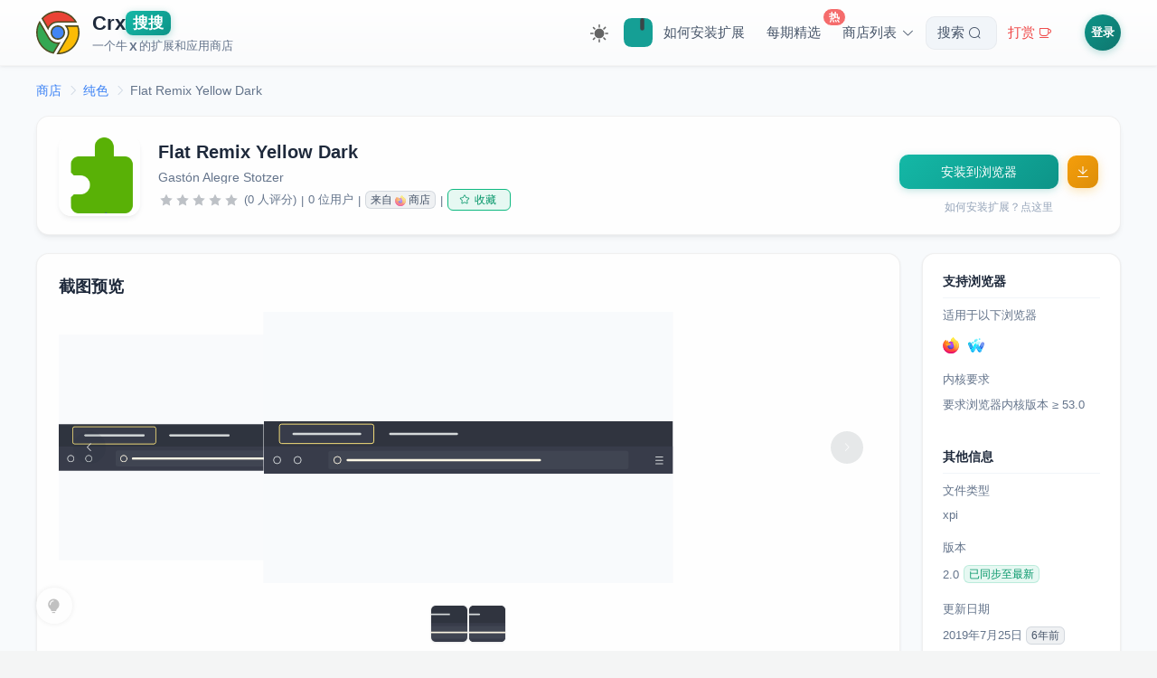

--- FILE ---
content_type: text/html; charset=utf-8
request_url: https://www.crxsoso.com/firefox/detail/flat-remix-yellow-dark
body_size: 7417
content:
<!doctype html>
<html lang="zh" data-n-head-ssr>
<head >
  <meta data-n-head="ssr" charset="utf-8"><meta data-n-head="ssr" name="viewport" content="width=device-width, initial-scale=1"><meta data-n-head="ssr" data-hid="keywords" name="keywords" content="Flat Remix Yellow Dark"><meta data-n-head="ssr" data-hid="description" name="description" content="Based on Flat Remix Yellow Dark GTK3 theme by Daniruiz (Daniel Ruiz de Alegría, drasite.com)"><meta data-n-head="ssr" data-hid="theme" name="theme-color" content="#159f95"><title>Flat Remix Yellow Dark | Firefox - Crx搜搜</title><link data-n-head="ssr" rel="dns-prefetch" href="//lhimg.crxsoso.com"><link data-n-head="ssr" rel="dns-prefetch" href="//smimg.crxsoso.com"><link data-n-head="ssr" rel="dns-prefetch" href="//amimg.crxsoso.com"><link data-n-head="ssr" rel="dns-prefetch" href="//c2.crxsoso.com"><link data-n-head="ssr" rel="dns-prefetch" href="//e2.crxsoso.com"><link data-n-head="ssr" rel="dns-prefetch" href="//f2.crxsoso.com"><link data-n-head="ssr" rel="apple-touch-icon" sizes="180x180" href="/apple-touch-icon.png"><link data-n-head="ssr" rel="icon" type="image/png" sizes="32x32" href="/favicon-32x32.png"><link data-n-head="ssr" rel="icon" type="image/png" sizes="16x16" href="/favicon-16x16.png"><link data-n-head="ssr" rel="manifest" href="/site.webmanifest"><link data-n-head="ssr" rel="mask-icon" href="/safari-pinned-tab.svg" color="#5bbad5"><link data-n-head="ssr" rel="stylesheet" href="/libs/element-ui/index.css"><link data-n-head="ssr" rel="preload" as="font" crossorigin="anonymous" type="font/woff" href="/libs/element-ui/fonts/element-icons.woff"><script data-n-head="ssr" src="/js/instantpage-5.1.1.min.js" type="module" defer></script><link rel="preload" href="/_nuxt/38bbb2c.js" as="script"><link rel="preload" href="/_nuxt/d953af9.js" as="script"><link rel="preload" href="/_nuxt/css/e0b6678.css" as="style"><link rel="preload" href="/_nuxt/8a91c1a.js" as="script"><link rel="preload" href="/_nuxt/css/1a3a43b.css" as="style"><link rel="preload" href="/_nuxt/569a8d2.js" as="script"><link rel="preload" href="/_nuxt/css/d938d19.css" as="style"><link rel="preload" href="/_nuxt/485a407.js" as="script"><link rel="preload" href="/_nuxt/70d66a8.js" as="script"><link rel="preload" href="/_nuxt/css/225adc2.css" as="style"><link rel="preload" href="/_nuxt/118d2a3.js" as="script"><link rel="stylesheet" href="/_nuxt/css/e0b6678.css"><link rel="stylesheet" href="/_nuxt/css/1a3a43b.css"><link rel="stylesheet" href="/_nuxt/css/d938d19.css"><link rel="stylesheet" href="/_nuxt/css/225adc2.css">
</head>
<body >
<div data-server-rendered="true" id="__nuxt"><!----><div id="__layout"><div class="desktop"><!----> <div data-v-5d432d80><div class="header-wrapper" data-v-620d9b14 data-v-5d432d80><div class="header" data-v-620d9b14><a href="/" data-no-instant="yes" id="logo" title="Crx搜搜 - 浏览器扩展商店" class="flex nuxt-link-active" data-v-620d9b14><svg xmlns="http://www.w3.org/2000/svg" width="48" height="48" viewBox="0 0 150 150" class="svg-logo" data-v-620d9b14><path d="M21.2 26.4C35.1 11 54 2.5 74.8 2.5c26.1 0 49.8 13.7 62.8 36H80.4c-9 0-15.5.3-22.4 3.9-7.6 4-13.6 10.8-16.9 18.8L21.2 26.4z" fill="#ea4335" data-v-620d9b14></path> <path d="M74.8 5c23.7 0 45.3 11.7 58.3 31H80.4c-9.4 0-16.1.3-23.5 4.2-6.6 3.5-12.2 9.1-15.9 15.7L24.3 26.8C37.6 12.7 55.4 5 74.8 5m0-5C54.1 0 33.3 8.5 18.1 26.1l23.7 41.2c2.3-9.9 8.8-18.3 17.4-22.8 6.5-3.4 12.6-3.6 21.2-3.6h61.4C128.1 14.2 101.6 0 74.8 0z" fill="#504c23" data-v-620d9b14></path> <circle cx="75" cy="75" r="22.4" fill="#4285f4" data-v-620d9b14></circle> <path d="M75 55.1a19.89 19.89 0 1 1 0 39.8C64 94.9 55 86 55 75s9-19.9 20-19.9m0-5c-13.8 0-25 11.1-25 24.9s11.2 24.9 25 24.9S99.9 88.7 99.9 75 88.7 50.1 75 50.1z" fill="#504c23" data-v-620d9b14></path> <path d="M59.2 145.8c-23.1-5.1-41.6-20.5-50.9-42.5C-.6 82.3.9 58.5 12.1 39l31.1 54c6.9 11.8 18.4 18.6 31.6 18.6a40.28 40.28 0 0 0 4.9-.3l-20.5 34.5z" fill="#34a853" data-v-620d9b14></path> <path d="M12.2 44.1L41 94.2c7.3 12.6 19.6 19.9 33.7 19.9h.3l-17 28.8c-10.4-2.6-19.8-7.3-27.9-14.1-8.4-7.1-15.2-16.2-19.5-26.5-8-18.9-7.3-40.1 1.6-58.2m0-10c-28.8 44.1-4 104.3 48.3 114.5l24.2-40.9c-3.2 1-6.6 1.4-9.9 1.4-11.2 0-22.5-5.5-29.4-17.4L12.2 34.1zm72.5 73.5c-.1 0-.1 0 0 0z" fill="#504c23" data-v-620d9b14></path> <path d="M74.6 147.5l32-54.2c7.6-13.1 6.3-29.1-2.8-40.7h40.1c7.2 22 3.6 45.3-9.8 64.3-13.8 19.5-35.3 30.6-59 30.6h-.5z" fill="#fbbc05" data-v-620d9b14></path> <path d="M142.1 55.1c6.2 20.7 2.6 42.5-10 60.4-12.5 17.7-31.7 28.3-53 29.5l29.7-50.3c7.2-12.6 6.9-27.6-.2-39.5h33.5m3.6-5.1H98.1c11.6 10.8 14.2 28.2 6.3 42l-34.1 57.8c1.6.1 3.2.1 4.8.1 51.4 0 87.8-51.1 70.6-99.9z" fill="#504c23" data-v-620d9b14></path></svg> <div class="title" data-v-620d9b14><div class="flex h1" style="gap:3px;" data-v-620d9b14><span data-v-620d9b14>Crx</span><span class="soso" data-v-620d9b14>搜搜</span></div> <div class="description flex" data-v-620d9b14>一个牛<span style="margin:0 2px;font-weight:600;" data-v-620d9b14>X</span>的扩展和应用商店</div></div></a> <div class="nav-desktop" data-v-620d9b14><div class="theme-switch" style="margin:1px 12px 0 0;" data-v-2b4f4c51 data-v-620d9b14><div title="切换到深色主题" class="theme-switch-icon theme-switch-icon-light active" style="height:20px;width:20px;" data-v-2b4f4c51></div> <div title="切换到浅色主题" class="theme-switch-icon theme-switch-icon-dark" style="height:20px;width:20px;" data-v-2b4f4c51></div></div> <a href="javascript:!(function(){window.trustedTypes&amp;&amp;window.trustedTypes.createPolicy&amp;&amp;window.trustedTypes.createPolicy(&quot;default&quot;,{createHTML:(e,t)=&gt;e});var e=window.location.href,t=/^https?:\/\/chrome\.google\.com\/webstore\/.+?\/([a-z]{32})(?=[\/#?]|$)/,n=/^https?:\/\/chromewebstore\.google\.com\/.+?\/([a-z]{32})(?=[\/#?]|$)/,r=/^https?:\/\/microsoftedge\.microsoft\.com\/addons\/.+?\/([a-z]{32})(?=[\/#?]|$)/,o=/^https?:\/\/addons.opera.com\/.*?extensions\/(?:details|download)\/([^\/?#]+)/i,c=/^https?:\/\/addons.mozilla.org\/.*?addon\/([^\/&lt;&gt;&quot;'?#]+)/,i=/^https?:\/\/(?:apps|www)\.microsoft\.com\/(?:store|p)\/.+?\/([a-zA-Z\d]{10,})(?=[\/#?]|$)/,s=&quot;https://www.crxsoso.com/?auto=1&amp;link=&quot;;document.body.innerHTML=document.body.innerHTML.replace(/chrome(webstore)?\.google\.com\/webstore/g,&quot;chrome.crxsoso.com/webstore&quot;).replace(/microsoftedge\.microsoft\.com\/addons/g,&quot;microsoftedge.crxsoso.com/addons&quot;).replace(/addons\.mozilla\.org/g,&quot;addons.crxsoso.com&quot;).replace(/(apps|www)\.microsoft\.com\/store/g,&quot;apps.crxsoso.com/store&quot;),t.test(e)||n.test(e)?window.location.href=e.replace(&quot;google.com&quot;,&quot;crxsoso.com&quot;):r.test(e)?window.location.href=e.replace(&quot;microsoft.com&quot;,&quot;crxsoso.com&quot;):c.test(e)?window.location.href=s+encodeURIComponent(e):&quot;&quot;!=(e=window.prompt(&quot;您可以通过以下3种方式下载扩展/应用： (v3.0)\n\n1. 可以在 Chrome/Edge/Firefox/Microsoft 商店详情页点本按钮会自动跳转\n2. 可以输入扩展/应用名称，例如：油猴，微信\n3. 可以输入扩展链接，例如：https://chrome.google.com/webstore/detail/tampermonkey/dhdgffkkebhmkfjojejmpbldmpobfkfo&quot;))&amp;&amp;null!=e&amp;&amp;(t.test(e)||n.test(e)||r.test(e)||c.test(e)||i.test(e)?window.location.href=s+encodeURIComponent(e):window.location.href=&quot;https://www.crxsoso.com/search?keyword=&quot;+encodeURIComponent(e))})();" class="el-tooltip bookmark item" data-v-620d9b14 data-v-620d9b14>🔍Crx搜搜</a> <a href="javascript:void(0);" class="link" data-v-620d9b14>如何安装扩展</a> <div class="el-badge item" data-v-620d9b14><a href="/articles" id="article" class="link" data-v-620d9b14>每期精选</a><sup class="el-badge__content is-fixed">热</sup></div> <div class="el-dropdown" data-v-620d9b14><span class="link el-dropdown-link" style="user-select:none;" data-v-620d9b14>
            商店列表<i class="el-icon-arrow-down el-icon--right" data-v-620d9b14></i></span> <ul class="el-dropdown-menu el-popper" style="display:none;" data-v-620d9b14><li tabindex="-1" class="el-dropdown-menu__item" data-v-620d9b14><!----><a href="/webstore/category/productivity-tools" title="访问站内 Chrome 扩展商店" class="flex" style="color:#666;" data-v-620d9b14><div class="icon-svg mr5 icon-svg-chrome" style="height:16px;width:16px;flex:0 0 16px;" data-v-36d4e270 data-v-620d9b14></div> <div data-v-620d9b14>Chrome 扩展商店</div></a></li> <li tabindex="-1" class="el-dropdown-menu__item" data-v-620d9b14><!----><a href="/addon/category/extensions" title="访问站内 Edge 扩展商店" class="flex" style="color:#666;" data-v-620d9b14><div class="icon-svg mr5 icon-svg-edge" style="height:16px;width:16px;flex:0 0 16px;" data-v-36d4e270 data-v-620d9b14></div> <div data-v-620d9b14>Edge 扩展商店</div></a></li> <li tabindex="-1" class="el-dropdown-menu__item" data-v-620d9b14><!----><a href="/firefox/category/extensions" title="访问站内 Firefox 扩展商店" class="flex" style="color:#666;" data-v-620d9b14><div class="icon-svg mr5 icon-svg-firefox" style="height:16px;width:16px;flex:0 0 16px;" data-v-36d4e270 data-v-620d9b14></div> <div data-v-620d9b14>Firefox 扩展商店</div></a></li> <li tabindex="-1" class="el-dropdown-menu__item" data-v-620d9b14><!----><a href="/store/category/TopFree?media=apps&amp;category=all" title="访问站内 Microsoft 应用商店" class="flex" style="color:#666;" data-v-620d9b14><div class="icon-svg mr5 icon-svg-microsoft" style="height:16px;width:16px;flex:0 0 16px;" data-v-36d4e270 data-v-620d9b14></div> <div data-v-620d9b14>Microsoft 应用商店</div></a></li></ul></div> <a href="/search" id="search" class="link" data-v-620d9b14>
          搜索 <i class="el-input__icon el-icon-search" style="line-height:1;width:23px;" data-v-620d9b14></i></a> <a href="/donate" id="donate" class="link" style="color:#ea4335;" data-v-620d9b14>
          打赏 <i class="el-input__icon el-icon-coffee-cup" style="line-height:1;width:23px;" data-v-620d9b14></i></a> <div class="flex" data-v-d5a44c7e data-v-620d9b14><span data-v-d5a44c7e><div role="tooltip" id="el-popover-6924" aria-hidden="true" class="el-popover el-popper" style="width:320px;display:none;"><!----><div class="login-popover" data-v-d5a44c7e><div class="popover-header" data-v-d5a44c7e><div class="avatar-placeholder" data-v-d5a44c7e><i class="el-icon-user" data-v-d5a44c7e></i></div> <div class="header-text" data-v-d5a44c7e><p class="welcome" data-v-d5a44c7e>欢迎来到 Crx搜搜</p> <p class="subtitle" data-v-d5a44c7e>登录解锁更多功能</p></div></div> <ul class="feature-list" data-v-d5a44c7e><li data-v-d5a44c7e><i class="el-icon-magic-stick" data-v-d5a44c7e></i><span data-v-d5a44c7e>下载历史版本</span></li> <li data-v-d5a44c7e><i class="el-icon-odometer" data-v-d5a44c7e></i><span data-v-d5a44c7e>极速下载模式</span></li> <li data-v-d5a44c7e><i class="el-icon-star-off" data-v-d5a44c7e></i><span data-v-d5a44c7e>收藏扩展/应用</span></li> <li data-v-d5a44c7e><i class="el-icon-time" data-v-d5a44c7e></i><span data-v-d5a44c7e>查阅浏览足迹</span></li></ul> <div class="action-btns" data-v-d5a44c7e><a href="/user/login?redirect=%2Ffirefox%2Fdetail%2Fflat-remix-yellow-dark" class="btn-login" data-v-d5a44c7e>登录</a> <a href="/user/register" class="btn-register" data-v-d5a44c7e>注册</a></div></div> </div><span class="el-popover__reference-wrapper"><div class="login-link" data-v-d5a44c7e>登录</div></span></span></div></div></div> <div class="el-dialog__wrapper iframe-dialog" style="display:none;" data-v-81f5bbcc data-v-620d9b14><div role="dialog" aria-modal="true" aria-label="dialog" class="el-dialog el-dialog--center" style="margin-top:10px;width:870px;"><div class="el-dialog__header"><span class="el-dialog__title"></span><!----></div><!----><!----></div></div></div> <div class="addon-detail" data-v-5d432d80><div class="container" data-v-5d432d80><div aria-label="Breadcrumb" role="navigation" class="el-breadcrumb addon-breadcrumb el1" data-v-5d432d80><span class="el-breadcrumb__item" style="float:none;" data-v-5d432d80><span role="link" class="el-breadcrumb__inner"><a href="/firefox/category/extensions" title="返回商店首页" data-v-5d432d80>商店</a></span><span role="presentation" class="el-breadcrumb__separator"></span></span> <span class="el-breadcrumb__item" style="float:none;margin-left:-6px;" data-v-5d432d80><span role="link" class="el-breadcrumb__inner"><a href="/firefox/category/solid" data-v-5d432d80>纯色</a></span><span role="presentation" class="el-breadcrumb__separator"></span></span> <span class="el-breadcrumb__item" style="float:none;margin-left:-6px;" data-v-5d432d80><span role="link" class="el-breadcrumb__inner">Flat Remix Yellow Dark</span><span role="presentation" class="el-breadcrumb__separator"></span></span></div> <div class="block sticky" data-v-5d432d80><div class="left" data-v-5d432d80><div class="el-image logo" data-v-5d432d80><div class="el-image__placeholder"></div><!----></div> <div class="flex1" data-v-5d432d80><div class="name el2" data-v-5d432d80>Flat Remix Yellow Dark
              <!----></div> <div class="author flex horizontal-scroll" data-v-5d432d80><span class="mr15" data-v-5d432d80>Gastón Alegre Stotzer</span> <!----></div> <div class="info" data-v-5d432d80><div role="slider" aria-valuenow="0" aria-valuetext="" aria-valuemin="0" aria-valuemax="5" tabindex="0" class="el-rate" data-v-5d432d80><span class="el-rate__item" style="cursor:auto;"><i class="el-rate__icon el-icon-star-on" style="color:#bdc1c6;"><!----></i></span><span class="el-rate__item" style="cursor:auto;"><i class="el-rate__icon el-icon-star-on" style="color:#bdc1c6;"><!----></i></span><span class="el-rate__item" style="cursor:auto;"><i class="el-rate__icon el-icon-star-on" style="color:#bdc1c6;"><!----></i></span><span class="el-rate__item" style="cursor:auto;"><i class="el-rate__icon el-icon-star-on" style="color:#bdc1c6;"><!----></i></span><span class="el-rate__item" style="cursor:auto;"><i class="el-rate__icon el-icon-star-on" style="color:#bdc1c6;"><!----></i></span><!----></div> <span title="平均评分为0星（总分为5星）。0位用户评价了此项内容。" class="ml5" data-v-5d432d80>(0 人评分)</span> <span class="ml5 mr5" data-v-5d432d80>|</span><span data-v-5d432d80>0 位用户</span> <span class="ml5 mr5" data-v-5d432d80>|</span> <span class="hand el-tag el-tag--info el-tag--mini el-tag--light" data-v-5d432d80><span title="点击跳转到 Firefox 原始商店" class="flex" data-v-5d432d80>来自 <div class="icon-svg icon-svg-firefox" style="height:12px;width:12px;flex:0 0 12px;margin:0 3px;opacity:0.6;" data-v-36d4e270 data-v-5d432d80></div> 商店</span></span> <span class="ml5 mr5" data-v-5d432d80>|</span> <div id="favourite" style="display:none;" data-v-44d26158 data-v-5d432d80><button type="button" class="el-button el-tooltip pc-btn el-button--success el-button--mini is-plain" data-v-44d26158 data-v-44d26158><!----><i class="el-icon-star-off"></i><span>收藏</span></button></div></div></div></div> <div class="right" style="justify-content: center" data-v-5d432d80><button type="button" id="online" class="el-button el-button--primary" style="width:80%;" data-v-5d432d80><!----><!----><span>获取扩展中...</span></button> <a href="javascript:void(0);" class="question" data-v-5d432d80>如何安装扩展？点这里</a></div></div> <!----> <div class="block mt24" data-v-5d432d80><div class="left" style="align-items: flex-start" data-v-5d432d80><div style="width: 100%;" data-v-5d432d80><div class="content-card mt20" data-v-5d432d80><h3 data-v-5d432d80>截图预览</h3> <div class="mb20 el-carousel el-carousel--horizontal el-carousel--card" data-v-5d432d80><div class="el-carousel__container" style="height:300px;"><button type="button" class="el-carousel__arrow el-carousel__arrow--left"><i class="el-icon-arrow-left"></i></button><button type="button" class="el-carousel__arrow el-carousel__arrow--right"><i class="el-icon-arrow-right"></i></button><div class="el-carousel__item el-carousel__item--card" style="transform:translateX(0px) scale(1);ms-transform:translateX(0px) scale(1);webkit-transform:translateX(0px) scale(1);display:none;" data-v-5d432d80><div class="el-carousel__mask"></div><div class="el-image slide" data-v-5d432d80><div class="el-image__placeholder"></div><!----></div></div><div class="el-carousel__item el-carousel__item--card" style="transform:translateX(0px) scale(1);ms-transform:translateX(0px) scale(1);webkit-transform:translateX(0px) scale(1);display:none;" data-v-5d432d80><div class="el-carousel__mask"></div><div class="el-image slide" data-v-5d432d80><div class="el-image__placeholder"></div><!----></div></div></div><!----></div> <ul class="indicator-list" data-v-5d432d80><li class="item" data-v-5d432d80><div class="el-image el-tooltip image" style="width:40px;height:40px;" data-v-5d432d80 data-v-5d432d80><div class="el-image__placeholder"></div><!----></div></li><li class="item" data-v-5d432d80><div class="el-image el-tooltip image" style="width:40px;height:40px;" data-v-5d432d80 data-v-5d432d80><div class="el-image__placeholder"></div><!----></div></li></ul></div> <div class="content-card mt20" data-v-5d432d80><h3 data-v-5d432d80>概述
                <div class="flex-center" data-v-5d432d80><div id="translate" class="translate" data-v-5d432d80><div class="icon-svg icon-svg-translate" style="height:16px;width:16px;flex:0 0 16px;" data-v-36d4e270 data-v-5d432d80></div>
                    翻译
                  </div></div></h3> <div class="rich" data-v-5d432d80>Based on Flat Remix Yellow Dark GTK3 theme by Daniruiz (Daniel Ruiz de Alegría, drasite.com)</div></div> <!----> <div id="comment" class="comment-wrapper" data-v-5d432d80><h3 data-v-5d432d80>来自商店的评价 (0)
                <!----></h3> <div class="rich" data-v-5d432d80><div class="comment-filters" data-v-5d432d80><div role="radiogroup" class="el-radio-group" data-v-5d432d80><label role="radio" aria-checked="true" tabindex="0" class="el-radio-button el-radio-button--small is-active" data-v-5d432d80><input type="radio" tabindex="-1" autocomplete="off" value="" checked="checked" class="el-radio-button__orig-radio"><span class="el-radio-button__inner" style="background-color:;border-color:;box-shadow:;color:;">全部<!----></span></label> <label role="radio" tabindex="-1" class="el-radio-button el-radio-button--small" data-v-5d432d80><input type="radio" tabindex="-1" autocomplete="off" value="5" class="el-radio-button__orig-radio"><span class="el-radio-button__inner">5★<!----></span></label> <label role="radio" tabindex="-1" class="el-radio-button el-radio-button--small" data-v-5d432d80><input type="radio" tabindex="-1" autocomplete="off" value="4" class="el-radio-button__orig-radio"><span class="el-radio-button__inner">4★<!----></span></label> <label role="radio" tabindex="-1" class="el-radio-button el-radio-button--small" data-v-5d432d80><input type="radio" tabindex="-1" autocomplete="off" value="3" class="el-radio-button__orig-radio"><span class="el-radio-button__inner">3★<!----></span></label> <label role="radio" tabindex="-1" class="el-radio-button el-radio-button--small" data-v-5d432d80><input type="radio" tabindex="-1" autocomplete="off" value="2" class="el-radio-button__orig-radio"><span class="el-radio-button__inner">2★<!----></span></label> <label role="radio" tabindex="-1" class="el-radio-button el-radio-button--small" data-v-5d432d80><input type="radio" tabindex="-1" autocomplete="off" value="1" class="el-radio-button__orig-radio"><span class="el-radio-button__inner">1★<!----></span></label></div></div> <!----> <div class="c9 mt20 pb10 fz15" data-v-5d432d80>尚无人评价此扩展</div></div></div> <!----> <!----> <div class="twikoo-wrapper" data-v-5d432d80><h3 data-v-5d432d80>留言</h3> <div id="sosokoo" data-v-7d31c72e data-v-5d432d80></div></div></div></div> <div class="right" data-v-5d432d80><div id="right-info" data-v-5d432d80><h3 data-v-5d432d80>支持浏览器</h3> <div data-v-5d432d80>适用于以下浏览器</div> <div class="mt15" data-v-5d432d80><div class="browser-icon-list" style="margin:-5px -5px;" data-v-32af5d9c data-v-5d432d80><!----><!----><!----><!----><!----><!----><!----><!----><!----><!----><!----><!----><!----><!----><!----><!----><!----></div></div> <div class="mt20" data-v-5d432d80>内核要求</div> <div class="mt10 c9" data-v-5d432d80>要求浏览器内核版本 ≥ 53.0</div> <h3 class="mt40" data-v-5d432d80>其他信息</h3> <div data-v-5d432d80>文件类型</div> <div class="mt10 c9 flex" data-v-5d432d80>xpi</div> <div class="mt20" data-v-5d432d80>版本</div> <div class="mt10 c9 flex" data-v-5d432d80>2.0
              <span class="el-tooltip ml5 el-tag el-tag--success el-tag--mini el-tag--light" data-v-5d432d80 data-v-5d432d80>已同步至最新</span></div> <div class="mt20" data-v-5d432d80>更新日期</div> <div class="mt10 c9" data-v-5d432d80>2019年7月26日
              <span class="el-tag el-tag--info el-tag--mini el-tag--light" data-v-5d432d80>6年前</span></div> <div class="mt20" data-v-5d432d80>大小</div> <div class="mt10 c9" data-v-5d432d80>7.42KiB</div> <!----> <!----> <div class="mt20" data-v-5d432d80>所属类别</div> <div class="mt10 c9" data-v-5d432d80><a href="/firefox/category/solid" data-v-5d432d80>纯色</a></div> <!----> <!----></div> <div class="hover-animate" style="margin:20px 0;" data-v-589896ac data-v-5d432d80></div></div></div></div></div> <div title="使用技巧" class="intro-help" data-v-5d432d80><i class="el-icon-s-opportunity"></i></div> <div class="el-dialog__wrapper iframe-dialog" style="display:none;" data-v-81f5bbcc data-v-5d432d80><div role="dialog" aria-modal="true" aria-label="dialog" class="el-dialog el-dialog--center" style="margin-top:10px;width:870px;"><div class="el-dialog__header"><span class="el-dialog__title"></span><!----></div><!----><!----></div></div> <div class="el-dialog__wrapper iframe-dialog" style="display:none;" data-v-97c29afc data-v-5d432d80><div role="dialog" aria-modal="true" aria-label="dialog" class="el-dialog el-dialog--center" style="margin-top:10px;width:800px;"><div class="el-dialog__header"><span class="el-dialog__title"></span><!----></div><!----><!----></div></div> <div class="footer-wrapper" data-v-5e349def data-v-5d432d80><div class="footer-top" data-v-5e349def><div class="footer-container" data-v-5e349def><div class="row" data-v-5e349def><div class="col-12" data-v-5e349def><div class="title" data-v-5e349def>扩展程序</div> <ul data-v-5e349def><li data-v-5e349def><a href="/webstore/category/productivity-tools" class="el1" data-v-5e349def>工具</a></li><li data-v-5e349def><a href="/webstore/category/productivity-workflow" class="el1" data-v-5e349def>工作流程与规划</a></li><li data-v-5e349def><a href="/webstore/category/productivity-communication" class="el1" data-v-5e349def>沟通</a></li><li data-v-5e349def><a href="/webstore/category/productivity-education" class="el1" data-v-5e349def>教育</a></li><li data-v-5e349def><a href="/webstore/category/productivity-developer" class="el1" data-v-5e349def>开发者工具</a></li><li data-v-5e349def><a href="/webstore/category/lifestyle-shopping" class="el1" data-v-5e349def>购物</a></li><li data-v-5e349def><a href="/webstore/category/lifestyle-household" class="el1" data-v-5e349def>家居</a></li><li data-v-5e349def><a href="/webstore/category/lifestyle-well_being" class="el1" data-v-5e349def>健康</a></li><li data-v-5e349def><a href="/webstore/category/lifestyle-travel" class="el1" data-v-5e349def>旅游</a></li><li data-v-5e349def><a href="/webstore/category/lifestyle-social" class="el1" data-v-5e349def>社交</a></li><li data-v-5e349def><a href="/webstore/category/lifestyle-news" class="el1" data-v-5e349def>新闻与天气</a></li><li data-v-5e349def><a href="/webstore/category/lifestyle-art" class="el1" data-v-5e349def>艺术与设计</a></li><!----><!----><!----><!----><!----><!----></ul></div> <div class="col-4" data-v-5e349def><div class="title" data-v-5e349def>主题背景</div> <ul data-v-5e349def><li data-v-5e349def><a href="/webstore/category/colors" class="el1" data-v-5e349def>颜色</a></li><li data-v-5e349def><a href="/webstore/category/animals" class="el1" data-v-5e349def>动物</a></li><li data-v-5e349def><a href="/webstore/category/minimalist" class="el1" data-v-5e349def>简约主义</a></li><li data-v-5e349def><a href="/webstore/category/cars" class="el1" data-v-5e349def>汽车</a></li><!----><!----><!----><!----><!----><!----><!----></ul></div> <div class="col-4" data-v-5e349def><div class="title" data-v-5e349def>支持与服务</div> <ul data-v-5e349def><li data-v-5e349def><a href="https://www.youxiaohou.com" target="_blank" data-v-5e349def>油小猴</a></li> <li data-v-5e349def><a href="/sitemap.xml" target="_blank" data-v-5e349def>网站地图</a></li> <li data-v-5e349def><a href="/changelog" title="查看网站更新日志" data-v-5e349def>更新日志</a></li> <li data-v-5e349def><a href="/links" data-v-5e349def>友情链接</a></li></ul></div> <div class="col-4" data-v-5e349def><div class="title" data-v-5e349def>扩展/应用商店</div> <ul data-v-5e349def><li data-v-5e349def><a href="/webstore/category/productivity-tools" title="访问站内 Chrome 扩展商店" class="flex" data-v-5e349def><div class="icon-svg mr5 icon-svg-chrome icon-grayscale" style="height:16px;width:16px;flex:0 0 16px;" data-v-36d4e270 data-v-5e349def></div> <div data-v-5e349def>Chrome 扩展商店</div></a></li> <li data-v-5e349def><a href="/addon/category/extensions" title="访问站内 Edge 扩展商店" class="flex" data-v-5e349def><div class="icon-svg mr5 icon-svg-edge icon-grayscale" style="height:16px;width:16px;flex:0 0 16px;" data-v-36d4e270 data-v-5e349def></div> <div data-v-5e349def>Edge 扩展商店</div></a></li> <li data-v-5e349def><a href="/firefox/category/extensions" title="访问站内 Firefox 扩展商店" class="flex" data-v-5e349def><div class="icon-svg mr5 icon-svg-firefox icon-grayscale" style="height:16px;width:16px;flex:0 0 16px;" data-v-36d4e270 data-v-5e349def></div> <div data-v-5e349def>Firefox 扩展商店</div></a></li> <li data-v-5e349def><a href="/store/category/TopFree?media=apps&amp;category=all" title="访问站内 Microsoft 应用商店" class="flex" data-v-5e349def><div class="icon-svg mr5 icon-svg-microsoft icon-grayscale" style="height:16px;width:16px;flex:0 0 16px;" data-v-36d4e270 data-v-5e349def></div> <div data-v-5e349def>Microsoft 应用商店</div></a></li></ul></div></div></div></div> <div class="footer-bottom no-dark-mode" data-v-5e349def><div class="container" data-v-5e349def><div class="footer-text" data-v-5e349def>Designed by <b data-v-5e349def><a href="https://www.crxsoso.com" data-v-5e349def>Crx搜搜™</a></b></div></div></div></div></div> <!----> <div data-v-7b53d934></div></div></div></div><script>window.__NUXT__=(function(a,b,c,d,e,f){return {layout:"default",data:[{detail:{crxId:"flat-remix-yellow-dark",name:"Flat Remix Yellow Dark",thumbnail:"https:\u002F\u002Famimg.crxsoso.com\u002Fstatic-server\u002Fimg\u002Faddon-icons\u002Fdefault-128.png",shortDescription:d,category:"solid",categoryName:"纯色",averageRating:b,ratingCount:b,noOfRatings:b,activeInstallCount:b,developerId:12686504,developer:e,developerName:e,publisherWebsiteUri:c,description:d,version:"2.0",dlink:"https:\u002F\u002Faddons.mozilla.org\u002Ffirefox\u002Fdownloads\u002Ffile\u002F3365619\u002Fflat_remix_yellow_dark-2.0.xpi",lastUpdateDate:"2019-07-25T16:48:45Z",availableLanguages:[],featured:false,guid:"{fef207bd-3d09-49b7-9d6e-71fafa008377}",type:"statictheme",images:[{uri:"https:\u002F\u002Famimg.crxsoso.com\u002Fuser-media\u002Fversion-previews\u002Ffull\u002F3816\u002F3816420.png?modified=1623029331"},{uri:"https:\u002F\u002Famimg.crxsoso.com\u002Fuser-media\u002Fversion-previews\u002Ffull\u002F3816\u002F3816422.svg?modified=1623029331"}],size:"7.42KiB",developerEmail:c,manifest:c,permissions:[],minKernelVersion:"53.0",translateKey:"firefox:translate:desc:flat-remix-yellow-dark"},sw:{translateSearch:a,translateCategory:a,translateComment:a,autoTranslate:a,koo:a}}],fetch:{},error:f,serverRendered:a,routePath:"\u002Ffirefox\u002Fdetail\u002Fflat-remix-yellow-dark",config:{_app:{basePath:"\u002F",assetsPath:"\u002F_nuxt\u002F",cdnURL:f}}}}(true,0,"","Based on Flat Remix Yellow Dark GTK3 theme by Daniruiz (Daniel Ruiz de Alegría, drasite.com)","Gastón Alegre Stotzer",null));</script><script src="/_nuxt/38bbb2c.js" defer></script><script src="/_nuxt/485a407.js" defer></script><script src="/_nuxt/70d66a8.js" defer></script><script src="/_nuxt/118d2a3.js" defer></script><script src="/_nuxt/d953af9.js" defer></script><script src="/_nuxt/8a91c1a.js" defer></script><script src="/_nuxt/569a8d2.js" defer></script>
<script charset="UTF-8" id="LA_COLLECT" src="//sdk.51.la/js-sdk-pro.min.js"></script>
<script src="//sdk.51.la/perf/js-sdk-perf.min.js" crossorigin="anonymous"></script>
<script>window.LA&&LA.init({id:"JGOu7uJiVgd4AGfu",ck:"JGOu7uJiVgd4AGfu"}),window.LingQue&&(new LingQue.Monitor).init({id:"JZpXJKn5wQ3HOMi4"})</script>
</body>
</html>


--- FILE ---
content_type: text/css; charset=UTF-8
request_url: https://www.crxsoso.com/_nuxt/css/1a3a43b.css
body_size: 34203
content:
@keyframes errorFadeIn-0861dfbe{0%{opacity:0;transform:translateY(30px)}to{opacity:1;transform:translateY(0)}}@keyframes errorFloat-0861dfbe{0%,to{transform:translateY(0)}50%{transform:translateY(-10px)}}.page-404[data-v-0861dfbe]{background:#fff;min-height:calc(100vh - 200px);padding:60px 20px}.four-oh-four[data-v-0861dfbe],.page-404[data-v-0861dfbe]{align-items:center;display:flex;justify-content:center}.four-oh-four[data-v-0861dfbe]{flex-direction:column;max-width:400px;text-align:center}.four-oh-four>div[data-v-0861dfbe]:first-child{animation:errorFadeIn-0861dfbe .6s ease-out,errorFloat-0861dfbe 3s ease-in-out .6s infinite}.four-oh-four svg[data-v-0861dfbe]{opacity:.9}.four-oh-four h2[data-v-0861dfbe]{animation:errorFadeIn-0861dfbe .6s ease-out .15s both;color:#1e293b;font-size:20px;font-weight:600;line-height:1.4;margin:24px 0 0}.four-oh-four p[data-v-0861dfbe]{animation:errorFadeIn-0861dfbe .6s ease-out .25s both;color:#64748b;font-size:14px;line-height:1.6;margin:10px 0 24px}.four-oh-four[data-v-0861dfbe] .el-button--primary{animation:errorFadeIn-0861dfbe .6s ease-out .35s both;background:linear-gradient(135deg,#0d9488,#0f766e);border:none;border-radius:10px;font-size:14px;font-weight:600;height:42px;min-width:140px;transition:all .3s}.four-oh-four[data-v-0861dfbe] .el-button--primary:hover{background:linear-gradient(135deg,#0f766e,#115e59);box-shadow:0 4px 12px rgba(13,148,136,.25)}.version[data-v-620d9b14]{background:linear-gradient(135deg,#10b981,#059669);border-radius:6px;display:inline-block;font-size:12px;height:18px;letter-spacing:1px;line-height:18px;padding:0 6px;text-indent:1px;vertical-align:top}.soso[data-v-620d9b14],.version[data-v-620d9b14]{color:#fff;font-weight:600}.soso[data-v-620d9b14]{background:linear-gradient(135deg,#14b8a6,#0d9488);border-radius:8px;box-shadow:0 2px 8px rgba(13,148,136,.3);font-size:17px;line-height:1;padding:5px 8px;transition:all .2s}.soso[data-v-620d9b14]:hover{box-shadow:0 4px 12px rgba(13,148,136,.4);transform:scale(1.05)}.svg-logo[data-v-620d9b14]{transition:transform .3s}#logo:hover .svg-logo[data-v-620d9b14]{transform:rotate(-5deg) scale(1.02)}.theme-switch[data-v-2b4f4c51]{align-items:center;cursor:pointer;display:flex;height:30px;justify-content:center;opacity:.6;position:relative;transition:opacity .3s;-webkit-user-select:none;-moz-user-select:none;user-select:none;width:30px}.theme-switch[data-v-2b4f4c51]:hover{opacity:.8;transition:opacity .3s}.theme-switch-icon[data-v-2b4f4c51]{margin:0;opacity:0;padding:0;position:absolute;transform:scale(0);transition:transform .3s,opacity .3s}.theme-switch-icon.active[data-v-2b4f4c51]{opacity:1;transform:scale(1)}.theme-switch-icon-light[data-v-2b4f4c51]{background-image:url("[data-uri]")}.theme-switch-icon-dark[data-v-2b4f4c51]{background-image:url("[data-uri]")}.icon-svg[data-v-36d4e270]{background-image:none;background-position:0 0;background-repeat:no-repeat;background-size:auto;display:inline-block;font-size:0;position:relative}.icon-grayscale[data-v-36d4e270]{-moz-filter:grayscale(100%);-ms-filter:grayscale(100%);-o-filter:grayscale(100%);filter:grayscale(100%);filter:gray}.icon-svg-windows[data-v-36d4e270]{background-image:url(/images/svg/windows.svg)}.icon-svg-mac[data-v-36d4e270]{background-image:url(/images/svg/mac.svg)}.icon-svg-linux[data-v-36d4e270]{background-image:url(/images/svg/linux.svg)}.icon-svg-android[data-v-36d4e270]{background-image:url(/images/svg/android.svg)}.icon-svg-chrome[data-v-36d4e270]{background-image:url([data-uri])}.icon-svg-qq[data-v-36d4e270]{background-image:url(/images/svg/qq.svg)}.icon-svg-cent[data-v-36d4e270]{background-image:url(/images/svg/cent.svg)}.icon-svg-edge[data-v-36d4e270]{background-image:url([data-uri])}.icon-svg-360[data-v-36d4e270]{background-image:url(/images/svg/360.svg)}.icon-svg-360chrome[data-v-36d4e270]{background-image:url(/images/svg/360chrome.svg)}.icon-svg-firefox[data-v-36d4e270]{background-image:url([data-uri])}.icon-svg-opera[data-v-36d4e270]{background-image:url(/images/svg/opera.svg)}.icon-svg-waterfox[data-v-36d4e270]{background-image:url(/images/svg/waterfox.svg)}.icon-svg-sogou[data-v-36d4e270]{background-image:url(/images/svg/sogou.svg)}.icon-svg-maxthon[data-v-36d4e270]{background-image:url(/images/svg/maxthon.svg)}.icon-svg-twinkstar[data-v-36d4e270]{background-image:url(/images/svg/twinkstar.svg)}.icon-svg-liebao[data-v-36d4e270]{background-image:url(/images/svg/liebao.svg)}.icon-svg-vivaldi[data-v-36d4e270]{background-image:url(/images/svg/vivaldi.svg)}.icon-svg-ie[data-v-36d4e270]{background-image:url(/images/svg/ie.svg)}.icon-svg-kiwi[data-v-36d4e270]{background-image:url(/images/svg/kiwi.svg)}.icon-svg-yandex[data-v-36d4e270]{background-image:url(/images/svg/yandex.svg)}.icon-svg-lemur[data-v-36d4e270]{background-image:url(/images/svg/lemur.svg)}.icon-svg-tm[data-v-36d4e270]{background-image:url(/images/svg/tm.svg)}.icon-svg-tm-red[data-v-36d4e270]{background-image:url(/images/svg/tm-red.svg)}.icon-svg-downloader[data-v-36d4e270]{background-image:url(/images/svg/downloader.svg)}.icon-svg-right[data-v-36d4e270]{background-image:url(/images/svg/right.svg)}.icon-svg-wangpan[data-v-36d4e270]{background-image:url(/images/svg/wangpan.svg)}.icon-svg-svip[data-v-36d4e270]{background-image:url(/images/svg/svip.svg)}.icon-svg-vip[data-v-36d4e270]{background-image:url(/images/svg/vip.svg)}.icon-svg-scan[data-v-36d4e270]{background-image:url(/images/svg/scan.svg)}.icon-svg-copy[data-v-36d4e270]{background-image:url(/images/svg/copy.svg)}.icon-svg-alipay[data-v-36d4e270]{background-image:url(/images/svg/alipay.svg)}.icon-svg-github[data-v-36d4e270]{background-image:url(/images/svg/github.svg)}.icon-svg-share[data-v-36d4e270]{background-image:url(/images/svg/share.svg)}.icon-svg-cover[data-v-36d4e270]{background-image:url(/images/svg/cover.svg)}.icon-svg-qr[data-v-36d4e270]{background-image:url(/images/svg/qr.svg)}.icon-svg-wechat[data-v-36d4e270]{background-image:url(/images/svg/wechat.svg)}.icon-svg-search[data-v-36d4e270]{background-image:url(/images/svg/search.svg)}.icon-svg-microsoft[data-v-36d4e270]{background-image:url([data-uri])}.icon-svg-translate[data-v-36d4e270]{background-image:url(/images/svg/translate.svg)}.icon-svg-link[data-v-36d4e270]{background-image:url(/images/svg/link.svg)}.icon-svg-webstore[data-v-36d4e270]{background-image:url(/images/svg/webstore.svg)}.icon-svg-list[data-v-36d4e270]{background-image:url([data-uri])}.icon-svg-grid[data-v-36d4e270]{background-image:url([data-uri])}.icon-svg-ext[data-v-36d4e270]{background-image:url(/images/svg/ext.svg)}.icon-svg-gm[data-v-36d4e270]{background-image:url(/images/svg/gm.svg)}.icon-svg-vm[data-v-36d4e270]{background-image:url(/images/svg/vm.svg)}.icon-svg-feature[data-v-36d4e270]{background-image:url(/images/svg/feature.svg)}.icon-svg-verified[data-v-36d4e270]{background-image:url(/images/svg/verified.svg)}.icon-svg-email-gmail[data-v-36d4e270]{background-image:url(/images/svg/email/gmail.svg)}.icon-svg-email-qq[data-v-36d4e270]{background-image:url(/images/svg/email/qq.svg)}.icon-svg-email-sina[data-v-36d4e270]{background-image:url(/images/svg/email/sina.svg)}.icon-svg-email-outlook[data-v-36d4e270]{background-image:url(/images/svg/email/outlook.svg)}.icon-svg-email-hotmail[data-v-36d4e270]{background-image:url(/images/svg/email/hotmail.svg)}.icon-svg-email-foxmail[data-v-36d4e270]{background-image:url(/images/svg/email/foxmail.svg)}.icon-svg-email-126[data-v-36d4e270]{background-image:url(/images/svg/email/126.svg)}.icon-svg-email-163[data-v-36d4e270]{background-image:url(/images/svg/email/163.svg)}.icon-svg-email-189[data-v-36d4e270]{background-image:url(/images/svg/email/189.svg)}.icon-svg-email-139[data-v-36d4e270]{background-image:url(/images/svg/email/139.svg)}.icon-svg-email-sohu[data-v-36d4e270]{background-image:url(/images/svg/email/sohu.svg)}.icon-svg-win8[data-v-36d4e270]{background-image:url(/images/svg/win8.svg)}.icon-svg-win10[data-v-36d4e270]{background-image:url(/images/svg/win10.svg)}.icon-svg-win11[data-v-36d4e270]{background-image:url(/images/svg/win11.svg)}.icon-svg-winall[data-v-36d4e270]{background-image:url(/images/svg/winall.svg)}.login-link[data-v-d5a44c7e]{align-items:center;background:linear-gradient(135deg,#0d9488,#0f766e);border-radius:50%;box-shadow:0 2px 8px rgba(13,148,136,.3);color:#fff;cursor:pointer;display:flex;font-size:13px;font-weight:600;height:40px;justify-content:center;margin:0 0 0 20px;transition:all .3s ease;width:40px}.login-link[data-v-d5a44c7e]:hover{box-shadow:0 4px 12px rgba(13,148,136,.4);transform:scale(1.05)}.login-popover .popover-header[data-v-d5a44c7e]{align-items:center;border-bottom:1px solid #f1f5f9;display:flex;margin-bottom:14px;padding-bottom:16px}.login-popover .popover-header .avatar-placeholder[data-v-d5a44c7e]{align-items:center;background:linear-gradient(135deg,#0d9488,#14b8a6);border-radius:50%;display:flex;flex-shrink:0;height:48px;justify-content:center;margin-right:14px;width:48px}.login-popover .popover-header .avatar-placeholder i[data-v-d5a44c7e]{color:#fff;font-size:22px}.login-popover .popover-header .header-text .welcome[data-v-d5a44c7e]{color:#1e293b;font-size:15px;font-weight:600;margin:0 0 4px}.login-popover .popover-header .header-text .subtitle[data-v-d5a44c7e]{color:#94a3b8;font-size:12px;margin:0}.login-popover .feature-list[data-v-d5a44c7e]{grid-gap:8px;display:grid;gap:8px;grid-template-columns:1fr 1fr;margin-bottom:18px;padding:0}.login-popover .feature-list li[data-v-d5a44c7e]{align-items:center;background:linear-gradient(135deg,#f8fafc,#f1f5f9);border-radius:10px;color:#475569;display:flex;font-size:13px;padding:10px 12px;transition:all .2s}.login-popover .feature-list li[data-v-d5a44c7e]:hover{background:linear-gradient(135deg,rgba(13,148,136,.1),rgba(20,184,166,.06));color:#0d9488;transform:translateY(-1px)}.login-popover .feature-list li i[data-v-d5a44c7e]{color:#0d9488;font-size:16px;margin-right:8px}.login-popover .feature-list li span[data-v-d5a44c7e]{white-space:nowrap}.login-popover .action-btns[data-v-d5a44c7e]{display:flex;gap:10px}.login-popover .action-btns .btn-login[data-v-d5a44c7e]{align-items:center;background:linear-gradient(135deg,#0d9488,#0f766e);border-radius:10px;color:#fff;display:flex;flex:1;font-size:14px;font-weight:600;height:40px;justify-content:center;transition:all .3s}.login-popover .action-btns .btn-login[data-v-d5a44c7e]:hover{background:linear-gradient(135deg,#0f766e,#115e59);box-shadow:0 4px 12px rgba(13,148,136,.3);transform:translateY(-1px)}.login-popover .action-btns .btn-register[data-v-d5a44c7e]{align-items:center;background:#f8fafc;border:1px solid rgba(13,148,136,.2);border-radius:10px;color:#0d9488;display:flex;flex:1;font-size:14px;font-weight:600;height:40px;justify-content:center;transition:all .3s}.login-popover .action-btns .btn-register[data-v-d5a44c7e]:hover{background:rgba(13,148,136,.08);border-color:rgba(13,148,136,.4);transform:translateY(-1px)}.iframe-blank[data-v-81f5bbcc]{bottom:-22px;opacity:.5;position:absolute;right:0;transition:opacity .3s}.iframe-blank[data-v-81f5bbcc]:hover{opacity:1;transition:opacity .3s}.nuxt-progress{background-color:#000;height:2px;left:0;opacity:1;position:fixed;right:0;top:0;transition:width .1s,opacity .4s;width:0;z-index:999999}.nuxt-progress.nuxt-progress-notransition{transition:none}.nuxt-progress-failed{background-color:red}html{-ms-text-size-adjust:100%;-webkit-text-size-adjust:100%;font-family:Microsoft YaHei UI,Microsoft YaHei,sans-serif}address,applet,article,aside,audio,blockquote,body,canvas,caption,dd,details,div,dl,dt,embed,figcaption,figure,footer,h1,h2,h3,h4,h5,h6,header,html,iframe,li,mark,menu,nav,object,ol,output,p,pre,progress,ruby,section,summary,table,tbody,td,tfoot,th,thead,time,tr,ul,video{border:0;margin:0;padding:0;vertical-align:baseline}li{list-style:none}article,aside,details,figcaption,figure,footer,header,main,menu,nav,section,summary{display:block}audio,canvas,progress,video{display:inline-block}audio:not([controls]){display:none;height:0}[hidden],template{display:none}a{background-color:transparent;-webkit-text-decoration:none;text-decoration:none}a:active,a:hover{outline:0}abbr[title]{border-bottom:1px dotted}b,strong{font-weight:700}dfn{font-style:italic}h1{font-size:2em;margin:.67em 0}mark{background:#fff8c5;color:#000}small{font-size:80%}sub,sup{font-size:75%;line-height:0;position:relative;vertical-align:baseline}sup{top:-.5em}sub{bottom:-.25em}img{border:0}svg:not(:root){overflow:hidden}figure{margin:1em 40px}hr{box-sizing:content-box;height:0}pre{overflow:auto}code,kbd,pre,samp{font-family:monospace,monospace;font-size:1em}button,input,optgroup,select,textarea{color:inherit;font:inherit;line-height:normal;margin:0;outline:none}button{overflow:visible}button,select{text-transform:none}button,html input[type=button],input[type=reset],input[type=submit]{-webkit-appearance:button;cursor:pointer}button[disabled],html input[disabled]{cursor:default}button::-moz-focus-inner,input::-moz-focus-inner{border:0;padding:0}input{line-height:normal}input[type=checkbox],input[type=radio]{box-sizing:border-box;padding:0}input[type=number]::-webkit-inner-spin-button,input[type=number]::-webkit-outer-spin-button{height:auto}input[type=search]{-webkit-appearance:textfield;box-sizing:content-box}input[type=search]::-webkit-search-cancel-button,input[type=search]::-webkit-search-decoration{-webkit-appearance:none}fieldset{border:1px solid silver;margin:0 2px;padding:.35em .625em .75em}legend{border:0;padding:0}textarea{overflow:auto}optgroup{font-weight:700}table{border-collapse:collapse;border-spacing:0}td,th{padding:0}:root{--bg-base:#f8fafc;--bg-surface:#fff;--bg-surface-elevated:#fff;--bg-surface-hover:#f1f5f9;--text-primary:#1e293b;--text-secondary:#64748b;--text-tertiary:#94a3b8;--text-inverse:#fff;--color-brand:#0d9488;--color-brand-light:#14b8a6;--color-brand-dark:#0f766e;--color-brand-bg:#f0fdfa;--border-color:rgba(0,0,0,.06);--border-color-strong:rgba(0,0,0,.12);--shadow-xs:0 1px 2px rgba(0,0,0,.04);--shadow-sm:0 1px 3px rgba(0,0,0,.06),0 1px 2px rgba(0,0,0,.04);--shadow-md:0 4px 6px -1px rgba(0,0,0,.06),0 2px 4px -1px rgba(0,0,0,.04);--shadow-lg:0 10px 15px -3px rgba(0,0,0,.08),0 4px 6px -2px rgba(0,0,0,.04);--shadow-xl:0 20px 25px -5px rgba(0,0,0,.08),0 10px 10px -5px rgba(0,0,0,.04);--shadow-brand:0 8px 24px rgba(13,148,136,.15);--radius-sm:6px;--radius-md:10px;--radius-lg:14px;--radius-xl:20px;--radius-full:9999px;--transition-fast:150ms cubic-bezier(0.4,0,0.2,1);--transition-normal:250ms cubic-bezier(0.4,0,0.2,1);--transition-slow:350ms cubic-bezier(0.4,0,0.2,1);--transition-bounce:500ms cubic-bezier(0.34,1.56,0.64,1)}[data-theme=dark]{--bg-base:#0f172a;--bg-surface:#1e293b;--bg-surface-elevated:#334155;--bg-surface-hover:#334155;--text-primary:#f1f5f9;--text-secondary:#94a3b8;--text-tertiary:#64748b;--color-brand-bg:rgba(13,148,136,.15);--border-color:hsla(0,0%,100%,.08);--border-color-strong:hsla(0,0%,100%,.15);--shadow-sm:0 1px 3px rgba(0,0,0,.3);--shadow-md:0 4px 6px rgba(0,0,0,.35);--shadow-lg:0 10px 15px rgba(0,0,0,.4)}@keyframes fadeInUp{0%{opacity:0;transform:translateY(20px)}to{opacity:1;transform:translateY(0)}}@keyframes fadeIn{0%{opacity:0}to{opacity:1}}@keyframes scaleIn{0%{opacity:0;transform:scale(.9)}to{opacity:1;transform:scale(1)}}@keyframes pulse{0%,to{opacity:1}50%{opacity:.5}}@keyframes shimmer{0%{transform:translateX(-100%)}to{transform:translateX(100%)}}@keyframes float{0%,to{transform:translate(0) scale(1)}50%{transform:translate(15px,10px) scale(1.05)}}@keyframes spin{0%{transform:rotate(0deg)}to{transform:rotate(1turn)}}.gradient-text{-webkit-text-fill-color:transparent;background:linear-gradient(135deg,#0d9488,#0891b2 50%,#6366f1);-webkit-background-clip:text;background-clip:text}.stagger-animation>*{animation:fadeInUp .5s ease forwards;opacity:0}.stagger-animation>:first-child{animation-delay:.05s}.stagger-animation>:nth-child(2){animation-delay:.1s}.stagger-animation>:nth-child(3){animation-delay:.15s}.stagger-animation>:nth-child(4){animation-delay:.2s}.stagger-animation>:nth-child(5){animation-delay:.25s}.stagger-animation>:nth-child(6){animation-delay:.3s}.stagger-animation>:nth-child(7){animation-delay:.35s}.stagger-animation>:nth-child(8){animation-delay:.4s}.stagger-animation>:nth-child(9){animation-delay:.45s}.stagger-animation>:nth-child(10){animation-delay:.5s}.stagger-animation>:nth-child(11){animation-delay:.55s}.stagger-animation>:nth-child(12){animation-delay:.6s}.hover-lift{transition:transform .25s cubic-bezier(.4,0,.2,1),box-shadow .25s cubic-bezier(.4,0,.2,1);transition:transform var(--transition-normal),box-shadow var(--transition-normal)}.hover-lift:hover{transform:translateY(-4px)}.shimmer-effect{overflow:hidden;position:relative}.shimmer-effect:before{background:linear-gradient(90deg,transparent,hsla(0,0%,100%,.3),transparent);bottom:0;content:"";left:0;position:absolute;right:0;top:0;transform:translateX(-100%)}.shimmer-effect:hover:before{animation:shimmer 1.2s ease}.glass{backdrop-filter:blur(12px) saturate(180%);-webkit-backdrop-filter:blur(12px) saturate(180%);background:hsla(0,0%,100%,.75)}.bg-brand{background:#0d9488;background:var(--color-brand);color:#fff;color:var(--text-inverse)}.bg-brand-soft{background:#f0fdfa;background:var(--color-brand-bg);color:#0d9488;color:var(--color-brand)}.empty-state{flex-direction:column;padding:48px 24px;text-align:center}.empty-state,.empty-state .empty-icon{align-items:center;display:flex;justify-content:center}.empty-state .empty-icon{background:linear-gradient(135deg,#f1f5f9,#e2e8f0);border-radius:50%;color:#94a3b8;font-size:32px;height:80px;margin-bottom:24px;width:80px}.empty-state .empty-icon i{opacity:.6}.empty-state .empty-title{color:#334155;font-size:18px;font-weight:600;margin-bottom:8px}.empty-state .empty-desc{color:#64748b;font-size:14px;line-height:1.6;max-width:300px}.empty-state .empty-action{margin-top:24px}.empty-state-compact{padding:32px 16px}.empty-state-compact .empty-icon{font-size:24px;height:56px;margin-bottom:16px;width:56px}.empty-state-compact .empty-title{font-size:16px}@keyframes skeleton-loading{0%{background-position:200% 0}to{background-position:-200% 0}}.skeleton,.skeleton-circle,.skeleton-image,.skeleton-text,.skeleton-title{animation:skeleton-loading 1.5s ease-in-out infinite;background:linear-gradient(90deg,#e2e8f0,#f1f5f9 40%,#e2e8f0 80%);background-size:200% 100%;border-radius:6px;border-radius:var(--radius-sm)}.skeleton-circle{border-radius:50%}.skeleton-text{height:14px;margin-bottom:8px}.skeleton-text:last-child{margin-bottom:0;width:60%}.skeleton-title{height:20px;margin-bottom:12px;width:40%}.skeleton-image{border-radius:10px;border-radius:var(--radius-md)}.skeleton-card{background:#fff;background:var(--bg-surface);border:1px solid rgba(0,0,0,.06);border:1px solid var(--border-color);border-radius:14px;border-radius:var(--radius-lg);padding:16px}.skeleton-card .skeleton-image{height:120px;margin-bottom:12px}.skeleton-card .skeleton-title{width:70%}.skeleton-card .skeleton-text{height:12px}.loading-mask{align-items:center;-webkit-backdrop-filter:blur(4px);backdrop-filter:blur(4px);background:hsla(0,0%,100%,.85);border-radius:inherit;bottom:0;display:flex;justify-content:center;left:0;position:absolute;right:0;top:0;z-index:100}.loading-spinner{animation:spin .8s linear infinite;border:3px solid #e2e8f0;border-radius:50%;border-top-color:#14b8a6;height:32px;width:32px}[data-theme=dark] .skeleton,[data-theme=dark] .skeleton-circle,[data-theme=dark] .skeleton-image,[data-theme=dark] .skeleton-text,[data-theme=dark] .skeleton-title{background:linear-gradient(90deg,#334155,#475569 40%,#334155 80%);background-size:200% 100%}[data-theme=dark] .loading-mask{background:rgba(15,23,42,.85)}[data-theme=dark] .loading-spinner{border-color:#2dd4bf #334155 #334155}::selection{background:rgba(20,184,166,.2);color:#115e59}::-moz-selection{background:rgba(20,184,166,.2);color:#115e59}[data-theme=dark] ::selection{background:rgba(45,212,191,.3);color:#ccfbf1}[data-theme=dark] ::-moz-selection{background:rgba(45,212,191,.3);color:#ccfbf1}:focus{outline:none}:focus-visible{border-radius:6px;border-radius:var(--radius-sm);outline:2px solid rgba(20,184,166,.5);outline-offset:2px}[role=button]:focus-visible,a:focus-visible,button:focus-visible{outline:2px solid rgba(20,184,166,.5);outline-offset:2px}input:focus-visible,select:focus-visible,textarea:focus-visible{border-color:#14b8a6!important;box-shadow:0 0 0 3px rgba(20,184,166,.15);outline:none}::-webkit-scrollbar{height:8px;width:8px}::-webkit-scrollbar-track{background:#f1f5f9;background:var(--bg-surface-hover);border-radius:4px}::-webkit-scrollbar-thumb{background:linear-gradient(180deg,#cbd5e1,#94a3b8);border-radius:4px;-webkit-transition:background .2s;transition:background .2s}::-webkit-scrollbar-thumb:hover{background:linear-gradient(180deg,#94a3b8,#64748b)}*{scrollbar-color:#cbd5e1 transparent;scrollbar-width:thin}[data-theme=dark] ::-webkit-scrollbar-track{background:#1e293b}[data-theme=dark] ::-webkit-scrollbar-thumb{background:linear-gradient(180deg,#475569,#334155)}[data-theme=dark] ::-webkit-scrollbar-thumb:hover{background:linear-gradient(180deg,#64748b,#475569)}[data-theme=dark] *{scrollbar-color:#475569 transparent}body{background-color:#f4f5f5;color:#3c4043;font-family:open sans,PingFang SC,Lantinghei SC,Helvetica Neue,Helvetica,Arial,Microsoft YaHei,sans-serif;font-size:16px}img:not([src]),img[src=""]{opacity:0}img{-o-object-fit:cover;object-fit:cover}img.contain{-o-object-fit:contain;object-fit:contain}i{font-style:normal}h1,h2,h3,h4,h5,h6,p{margin:0}button{background:#fff;border:0}input,select,textarea{-webkit-appearance:none;background-color:transparent;border:0;box-shadow:0 0 0 transparent}.mt0{margin-top:0!important}.mt5{margin-top:5px!important}.mt10{margin-top:10px!important}.mt15{margin-top:15px!important}.mt20{margin-top:20px!important}.mt25{margin-top:25px!important}.mt30{margin-top:30px!important}.mt35{margin-top:35px!important}.mt40{margin-top:40px!important}.mt45{margin-top:45px!important}.mt50{margin-top:50px!important}.mt55{margin-top:55px!important}.mt60{margin-top:60px!important}.mt65{margin-top:65px!important}.mt70{margin-top:70px!important}.mt75{margin-top:75px!important}.mt80{margin-top:80px!important}.mt85{margin-top:85px!important}.mt90{margin-top:90px!important}.mt95{margin-top:95px!important}.mt100{margin-top:100px!important}.ml0{margin-left:0!important}.ml5{margin-left:5px!important}.ml10{margin-left:10px!important}.ml15{margin-left:15px!important}.ml20{margin-left:20px!important}.ml25{margin-left:25px!important}.ml30{margin-left:30px!important}.ml35{margin-left:35px!important}.ml40{margin-left:40px!important}.ml45{margin-left:45px!important}.ml50{margin-left:50px!important}.ml55{margin-left:55px!important}.ml60{margin-left:60px!important}.ml65{margin-left:65px!important}.ml70{margin-left:70px!important}.ml75{margin-left:75px!important}.ml80{margin-left:80px!important}.ml85{margin-left:85px!important}.ml90{margin-left:90px!important}.ml95{margin-left:95px!important}.ml100{margin-left:100px!important}.mr0{margin-right:0!important}.mr5{margin-right:5px!important}.mr10{margin-right:10px!important}.mr15{margin-right:15px!important}.mr20{margin-right:20px!important}.mr25{margin-right:25px!important}.mr30{margin-right:30px!important}.mr35{margin-right:35px!important}.mr40{margin-right:40px!important}.mr45{margin-right:45px!important}.mr50{margin-right:50px!important}.mr55{margin-right:55px!important}.mr60{margin-right:60px!important}.mr65{margin-right:65px!important}.mr70{margin-right:70px!important}.mr75{margin-right:75px!important}.mr80{margin-right:80px!important}.mr85{margin-right:85px!important}.mr90{margin-right:90px!important}.mr95{margin-right:95px!important}.mr100{margin-right:100px!important}.mb0{margin-bottom:0!important}.mb5{margin-bottom:5px!important}.mb10{margin-bottom:10px!important}.mb15{margin-bottom:15px!important}.mb20{margin-bottom:20px!important}.mb25{margin-bottom:25px!important}.mb30{margin-bottom:30px!important}.mb35{margin-bottom:35px!important}.mb40{margin-bottom:40px!important}.mb45{margin-bottom:45px!important}.mb50{margin-bottom:50px!important}.mb55{margin-bottom:55px!important}.mb60{margin-bottom:60px!important}.mb65{margin-bottom:65px!important}.mb70{margin-bottom:70px!important}.mb75{margin-bottom:75px!important}.mb80{margin-bottom:80px!important}.mb85{margin-bottom:85px!important}.mb90{margin-bottom:90px!important}.mb95{margin-bottom:95px!important}.mb100{margin-bottom:100px!important}.pt0{padding-top:0!important}.pt5{padding-top:5px!important}.pt10{padding-top:10px!important}.pt15{padding-top:15px!important}.pt20{padding-top:20px!important}.pt25{padding-top:25px!important}.pt30{padding-top:30px!important}.pt35{padding-top:35px!important}.pt40{padding-top:40px!important}.pt45{padding-top:45px!important}.pt50{padding-top:50px!important}.pt55{padding-top:55px!important}.pt60{padding-top:60px!important}.pt65{padding-top:65px!important}.pt70{padding-top:70px!important}.pt75{padding-top:75px!important}.pt80{padding-top:80px!important}.pt85{padding-top:85px!important}.pt90{padding-top:90px!important}.pt95{padding-top:95px!important}.pt100{padding-top:100px!important}.pl0{padding-left:0!important}.pl5{padding-left:5px!important}.pl10{padding-left:10px!important}.pl15{padding-left:15px!important}.pl20{padding-left:20px!important}.pl25{padding-left:25px!important}.pl30{padding-left:30px!important}.pl35{padding-left:35px!important}.pl40{padding-left:40px!important}.pl45{padding-left:45px!important}.pl50{padding-left:50px!important}.pl55{padding-left:55px!important}.pl60{padding-left:60px!important}.pl65{padding-left:65px!important}.pl70{padding-left:70px!important}.pl75{padding-left:75px!important}.pl80{padding-left:80px!important}.pl85{padding-left:85px!important}.pl90{padding-left:90px!important}.pl95{padding-left:95px!important}.pl100{padding-left:100px!important}.pr0{padding-right:0!important}.pr5{padding-right:5px!important}.pr10{padding-right:10px!important}.pr15{padding-right:15px!important}.pr20{padding-right:20px!important}.pr25{padding-right:25px!important}.pr30{padding-right:30px!important}.pr35{padding-right:35px!important}.pr40{padding-right:40px!important}.pr45{padding-right:45px!important}.pr50{padding-right:50px!important}.pr55{padding-right:55px!important}.pr60{padding-right:60px!important}.pr65{padding-right:65px!important}.pr70{padding-right:70px!important}.pr75{padding-right:75px!important}.pr80{padding-right:80px!important}.pr85{padding-right:85px!important}.pr90{padding-right:90px!important}.pr95{padding-right:95px!important}.pr100{padding-right:100px!important}.pb0{padding-bottom:0!important}.pb5{padding-bottom:5px!important}.pb10{padding-bottom:10px!important}.pb15{padding-bottom:15px!important}.pb20{padding-bottom:20px!important}.pb25{padding-bottom:25px!important}.pb30{padding-bottom:30px!important}.pb35{padding-bottom:35px!important}.pb40{padding-bottom:40px!important}.pb45{padding-bottom:45px!important}.pb50{padding-bottom:50px!important}.pb55{padding-bottom:55px!important}.pb60{padding-bottom:60px!important}.pb65{padding-bottom:65px!important}.pb70{padding-bottom:70px!important}.pb75{padding-bottom:75px!important}.pb80{padding-bottom:80px!important}.pb85{padding-bottom:85px!important}.pb90{padding-bottom:90px!important}.pb95{padding-bottom:95px!important}.pb100{padding-bottom:100px!important}.min10{min-width:10px!important}.min20{min-width:20px!important}.min30{min-width:30px!important}.min40{min-width:40px!important}.min50{min-width:50px!important}.min60{min-width:60px!important}.min70{min-width:70px!important}.min80{min-width:80px!important}.min90{min-width:90px!important}.min100{min-width:100px!important}.min110{min-width:110px!important}.min120{min-width:120px!important}.min130{min-width:130px!important}.min140{min-width:140px!important}.min150{min-width:150px!important}.min160{min-width:160px!important}.min170{min-width:170px!important}.min180{min-width:180px!important}.min190{min-width:190px!important}.min200{min-width:200px!important}.min210{min-width:210px!important}.min220{min-width:220px!important}.min230{min-width:230px!important}.min240{min-width:240px!important}.min250{min-width:250px!important}.min260{min-width:260px!important}.min270{min-width:270px!important}.min280{min-width:280px!important}.min290{min-width:290px!important}.min300{min-width:300px!important}.min310{min-width:310px!important}.min320{min-width:320px!important}.min330{min-width:330px!important}.min340{min-width:340px!important}.min350{min-width:350px!important}.min360{min-width:360px!important}.min370{min-width:370px!important}.min380{min-width:380px!important}.min390{min-width:390px!important}.min400{min-width:400px!important}.min410{min-width:410px!important}.min420{min-width:420px!important}.min430{min-width:430px!important}.min440{min-width:440px!important}.min450{min-width:450px!important}.min460{min-width:460px!important}.min470{min-width:470px!important}.min480{min-width:480px!important}.min490{min-width:490px!important}.min500{min-width:500px!important}.min510{min-width:510px!important}.min520{min-width:520px!important}.min530{min-width:530px!important}.min540{min-width:540px!important}.min550{min-width:550px!important}.min560{min-width:560px!important}.min570{min-width:570px!important}.min580{min-width:580px!important}.min590{min-width:590px!important}.min600{min-width:600px!important}.max10{max-width:10px!important}.max20{max-width:20px!important}.max30{max-width:30px!important}.max40{max-width:40px!important}.max50{max-width:50px!important}.max60{max-width:60px!important}.max70{max-width:70px!important}.max80{max-width:80px!important}.max90{max-width:90px!important}.max100{max-width:100px!important}.max110{max-width:110px!important}.max120{max-width:120px!important}.max130{max-width:130px!important}.max140{max-width:140px!important}.max150{max-width:150px!important}.max160{max-width:160px!important}.max170{max-width:170px!important}.max180{max-width:180px!important}.max190{max-width:190px!important}.max200{max-width:200px!important}.max210{max-width:210px!important}.max220{max-width:220px!important}.max230{max-width:230px!important}.max240{max-width:240px!important}.max250{max-width:250px!important}.max260{max-width:260px!important}.max270{max-width:270px!important}.max280{max-width:280px!important}.max290{max-width:290px!important}.max300{max-width:300px!important}.max310{max-width:310px!important}.max320{max-width:320px!important}.max330{max-width:330px!important}.max340{max-width:340px!important}.max350{max-width:350px!important}.max360{max-width:360px!important}.max370{max-width:370px!important}.max380{max-width:380px!important}.max390{max-width:390px!important}.max400{max-width:400px!important}.max410{max-width:410px!important}.max420{max-width:420px!important}.max430{max-width:430px!important}.max440{max-width:440px!important}.max450{max-width:450px!important}.max460{max-width:460px!important}.max470{max-width:470px!important}.max480{max-width:480px!important}.max490{max-width:490px!important}.max500{max-width:500px!important}.max510{max-width:510px!important}.max520{max-width:520px!important}.max530{max-width:530px!important}.max540{max-width:540px!important}.max550{max-width:550px!important}.max560{max-width:560px!important}.max570{max-width:570px!important}.max580{max-width:580px!important}.max590{max-width:590px!important}.max600{max-width:600px!important}.fz12{font-size:12px!important}.fz13{font-size:13px!important}.fz14{font-size:14px!important}.fz15{font-size:15px!important}.fz16{font-size:16px!important}.fz17{font-size:17px!important}.fz18{font-size:18px!important}.fz19{font-size:19px!important}.fz20{font-size:20px!important}.fz21{font-size:21px!important}.fz22{font-size:22px!important}.fz23{font-size:23px!important}.fz24{font-size:24px!important}.fz25{font-size:25px!important}.fz26{font-size:26px!important}.fz27{font-size:27px!important}.fz28{font-size:28px!important}.fz29{font-size:29px!important}.fz30{font-size:30px!important}.el1{-webkit-line-clamp:1}.el1,.el2{-webkit-box-orient:vertical;box-orient:vertical;display:-webkit-box;display:-moz-box;overflow:hidden;text-overflow:ellipsis}.el2{-webkit-line-clamp:2}.el3{-webkit-line-clamp:3}.el3,.el4{-webkit-box-orient:vertical;box-orient:vertical;display:-webkit-box;display:-moz-box;overflow:hidden;text-overflow:ellipsis}.el4{-webkit-line-clamp:4}.el5{-webkit-line-clamp:5}.el5,.el6{-webkit-box-orient:vertical;box-orient:vertical;display:-webkit-box;display:-moz-box;overflow:hidden;text-overflow:ellipsis}.el6{-webkit-line-clamp:6}.el7{-webkit-line-clamp:7}.el7,.el8{-webkit-box-orient:vertical;box-orient:vertical;display:-webkit-box;display:-moz-box;overflow:hidden;text-overflow:ellipsis}.el8{-webkit-line-clamp:8}.op0{opacity:0}.op1{opacity:.1}.op2{opacity:.2}.op3{opacity:.3}.op4{opacity:.4}.op5{opacity:.5}.op6{opacity:.6}.op7{opacity:.7}.op8{opacity:.8}.op9{opacity:.9}.op10{opacity:1}::-webkit-input-placeholder{color:#bbb}input:-webkit-autofill,select:-webkit-autofill,textarea:-webkit-autofill{background-color:transparent;background-image:none;-webkit-box-shadow:inset 0 0 0 1000px transparent!important;-webkit-transition:background-color 50000s ease-in-out 0s;transition:background-color 50000s ease-in-out 0s}.red{color:#ef4444}.bold{font-weight:700}.text-red{color:#ef4444}.blue,.green{color:#0d9488}.c3{color:#1e293b}.c6{color:#64748b}.c7,.c9{color:#94a3b8}.bg-white{background-color:#fff;background-color:var(--bg-surface)}.bg-gray{background-color:#f1f5f9}.fl{float:left}.fr{float:right}.dt{display:table}.dib{display:inline-block}.center{text-align:center}.one-row{overflow:hidden;text-overflow:ellipsis;white-space:nowrap}.hand{cursor:pointer}.help{cursor:help}.relative{position:relative}.horizontal-scroll{-ms-overflow-style:none;overflow-x:scroll;scrollbar-width:none;white-space:nowrap}.horizontal-scroll::-webkit-scrollbar{display:none}.flex,.flex-center{align-items:center;display:flex}.flex1{flex:1;min-width:0}.flex-center-between{align-items:center;display:flex;justify-content:space-between}#nprogress .bar{background:#0d9488!important}.no-border{border:none!important}.el-breadcrumb__inner a,.el-breadcrumb__inner.is-link{color:#3b82f6!important;font-weight:400!important}.el-dropdown{color:#475569!important}.el-popover{color:#1e293b;color:var(--text-primary);font-size:13px}.el-popover--plain{padding:12px}.el-rate{align-items:center;display:flex}.translate-loading{align-items:center;background:hsla(0,0%,100%,.8)!important;display:inline-flex;min-width:80px}.translate-loading .el-loading-spinner{align-items:center;display:flex;justify-content:center;margin:0;position:static}.translate-loading .el-loading-spinner .el-icon-loading{margin-right:6px}.translate-loading .el-loading-text{margin:0}.rich .el-loading-mask{background-color:hsla(0,0%,98%,.9);z-index:19}.el-autocomplete-suggestion.small-popper li{padding:0 12px}@keyframes el-image-loading{0%{background-position:100% 50%}to{background-position:0 50%}}.el-image__placeholder{animation:el-image-loading 1.4s ease infinite;background:linear-gradient(90deg,#f8fafc 25%,#f1f5f9 37%,#f8fafc 63%);background-origin:border-box;background-size:400% 100%;border:none!important;outline:none!important}.el-image{background:transparent;border:none}.el-image__inner{border:none!important;outline:none!important}.el-image__error{background:#f8fafc;border:none!important}.el-input-group__append .is-disabled{opacity:.5}.el-input-group__append .is-disabled:hover{background:transparent;border-color:transparent;color:inherit}.el-popconfirm__main{margin-bottom:10px}.el-popover__reference-wrapper{align-items:center;display:flex}@media screen and (max-width:750px){.el-message-box{width:80%!important}}.clearfix:after{clear:both;content:"";display:table}::-webkit-scrollbar{height:6px;width:6px}::-webkit-scrollbar-track{background:none;border-radius:0}::-webkit-scrollbar-thumb{background-color:rgba(85,85,85,.4)}::-webkit-scrollbar-thumb,::-webkit-scrollbar-thumb:hover{border-radius:2px;-webkit-box-shadow:inset 0 0 6px rgba(0,0,0,.2)}::-webkit-scrollbar-thumb:hover{background-color:rgba(85,85,85,.3)}.iframe-dialog .el-dialog__header{padding:0}.card,.card-decorated,.card-elevated{background:#fff;border:1px solid rgba(0,0,0,.05);border-radius:20px;box-shadow:0 2px 20px rgba(0,0,0,.06);overflow:hidden;position:relative;transition:all .3s cubic-bezier(.4,0,.2,1)}.card-elevated:hover{border-color:rgba(13,148,136,.15);box-shadow:0 12px 32px rgba(0,0,0,.1);transform:translateY(-4px)}.card-decorated:before{background:linear-gradient(135deg,rgba(13,148,136,.08),rgba(59,130,246,.05));border-radius:50%;content:"";filter:blur(50px);height:180px;pointer-events:none;position:absolute;right:-50px;top:-70px;width:180px}.layout{margin:20px 0 30px}.layout .block{display:flex}.layout .block .left-side{flex:1;min-width:0}.layout .block .right-side{flex:0 0 300px;margin-left:20px;width:300px}.layout-center{margin:20px}.layout-center .block{padding:0 120px}.layout-reverse{margin:20px 0 30px}.layout-reverse .block{display:flex}.layout-reverse .block .left-side{flex:0 0 240px;margin-right:20px;width:240px}.layout-reverse .block .right-side{flex:1;min-width:0}.mobile .layout{margin:15px 10px}.mobile .layout .right-side{flex:0 0 240px;margin-left:15px;width:240px}.mobile .layout-reverse{margin:15px 10px}.mobile .layout-reverse .left-side{margin-right:15px}.mobile .layout-center{margin:15px 10px}.mobile .layout-center .block{padding:0}.link-color,a{color:#3b82f6}.link-color:active,.link-color:hover,a:active,a:hover{-webkit-tap-highlight-color:rgba(0,0,0,0)}h3{color:#475569;font-size:1.2rem}body{overflow:auto!important}.container{margin:0 auto;padding:0 20px;width:1200px}.db{display:block;min-width:0}.flex{align-items:center;display:flex}.flex-inline{align-items:center;display:inline-flex}.flex-column{flex-direction:column}.flex-center,.flex-column{align-items:center;display:flex}.flex-center{justify-content:center}.flex-wrap{flex-wrap:wrap}.justify{justify-content:space-between}.desktop{min-width:-moz-max-content;min-width:max-content}.lh1{line-height:1}.breadcrumb{background:#f0f0f0;border-radius:5px;box-sizing:border-box;font-size:13px;width:100%}.breadcrumb .breadcrumb-scroll{padding:16px 12px;white-space:nowrap}.header-wrapper{background:linear-gradient(180deg,#fff,#fafbfc);border-bottom:1px solid rgba(0,0,0,.04);box-shadow:0 1px 3px rgba(0,0,0,.06),0 2px 8px rgba(0,0,0,.02);position:relative}.header{align-items:center;color:#1e293b;display:flex;height:72px;justify-content:space-between;margin:0 auto;padding:0 20px;position:relative;width:1200px}.header .title{color:#1e293b;margin-left:14px}.header .title .h1{font-size:22px;font-weight:700;margin:0 0 3px}.header .title .description{align-items:center;color:#64748b;display:flex;font-size:13px}.header .title .description .icon-svg{display:flex;margin:0 3px}.header .logo{height:40px;width:40px}.header .nav-desktop{align-items:center;display:flex;gap:4px}.header .nav-desktop .link{align-items:center;border-radius:10px;border-radius:var(--radius-md);color:#475569;cursor:pointer;display:flex;font-size:15px;font-weight:500;margin:0;padding:8px 12px;-webkit-text-decoration:none;text-decoration:none;transition:all .15s cubic-bezier(.4,0,.2,1);transition:all var(--transition-fast)}.header .nav-desktop .link:hover{background:linear-gradient(135deg,rgba(13,148,136,.08),rgba(20,184,166,.04));color:#0d9488}.header .nav-desktop .link i{font-size:15px}.header .nav-desktop #search{background:#f1f5f9;border:1px solid rgba(0,0,0,.04)}.header .nav-desktop #search:hover{background:linear-gradient(135deg,rgba(13,148,136,.1),rgba(20,184,166,.06));border-color:rgba(13,148,136,.15)}.header .nav-desktop #donate{color:#ef4444!important}.header .nav-desktop #donate:hover{background:rgba(239,68,68,.08);color:#ec1e1e!important}.footer-top{background:linear-gradient(180deg,#f1f5f9,#e2e8f0);color:#475569;font-size:14px;margin:0 auto;padding:48px 30px 36px}.footer-top .title{color:#1e293b;font-size:15px;font-weight:600;margin-bottom:14px}.footer-top ul{grid-column-gap:20px;grid-row-gap:12px;display:grid;grid-template-columns:repeat(auto-fit,minmax(130px,1fr));padding:0}.footer-top ul a{color:#64748b;transition:color .15s cubic-bezier(.4,0,.2,1);transition:color var(--transition-fast)}.footer-top ul a:hover{color:#0d9488}.footer-bottom{background:#1e293b;padding:16px 0}.footer-bottom .footer-text{color:#94a3b8;font-size:13px;letter-spacing:.3px;text-align:center}.footer-bottom .footer-text a{color:#94a3b8;transition:color .15s cubic-bezier(.4,0,.2,1);transition:color var(--transition-fast)}.footer-bottom .footer-text a:hover{color:#14b8a6}.search-wrapper{padding:50px 80px}.search-wrapper .input{margin-bottom:20px}.search-wrapper .tip{margin-top:20px}.search-form .search-input{width:100%}.bookmark{background:url([data-uri]) no-repeat 50%;background-size:contain;cursor:move;font-size:0;height:32px;width:32px}.history-wrapper{background:#fff;background:var(--bg-surface);border:1px solid rgba(0,0,0,.06);border:1px solid var(--border-color);border-radius:20px;border-radius:var(--radius-xl);box-shadow:0 4px 6px -1px rgba(0,0,0,.06),0 2px 4px -1px rgba(0,0,0,.04);box-shadow:var(--shadow-md);margin-top:16px;min-height:500px;overflow:hidden;padding:28px;position:relative}.history-wrapper:before{background:linear-gradient(135deg,rgba(13,148,136,.08),rgba(59,130,246,.05));filter:blur(60px);height:200px;right:-60px;top:-80px;width:200px}.history-wrapper:after,.history-wrapper:before{border-radius:50%;content:"";pointer-events:none;position:absolute}.history-wrapper:after{background:linear-gradient(135deg,rgba(245,158,11,.06),rgba(251,191,36,.04));bottom:-50px;filter:blur(50px);height:150px;left:-40px;width:150px}.history-wrapper h3{color:#1e293b;font-size:18px;font-weight:600;line-height:1;margin-bottom:20px;position:relative;z-index:1}.history-wrapper.sticky{position:sticky;top:10px;z-index:20}.pc-popover{max-width:520px!important;width:520px!important}.mobile-popover{max-width:calc(100vw - 70px)!important}.is-horizontal.el-step{width:33.3333%}.browser-list{align-items:center;display:flex;justify-content:space-around;margin:0 0 20px;padding:5px 0 10px}.browser-list a{border-radius:10px;display:flex;padding:10px;transition:all .25s}.browser-list a:hover{background:rgba(13,148,136,.06)}.browser-list a:hover .icon{transform:scale(1.08)}.browser-list .icon{opacity:1;transition:transform .25s}.browser-list .icon:hover{animation:circle 2s linear infinite}.browser-list .icon.on{animation-play-state:running}@keyframes circle{0%{transform:rotate(0deg)}50%{transform:rotate(90deg)}to{transform:rotate(1turn)}}.ext-wrapper{margin-top:20px}.ext-wrapper h3{color:#1e293b;font-size:18px;font-weight:600;margin:0;padding:18px 28px}.ext-wrapper .search-count{color:#94a3b8;font-size:14px;font-weight:400;margin-left:15px}.ext-wrapper .pagination{margin-bottom:20px;margin-top:20px;padding:0 20px}.el-rate__icon{margin-right:0!important}.search-title{color:#1e293b;font-size:20px;font-weight:600;margin-bottom:30px;text-align:center}.search-input{width:100%}.search-btn{background:linear-gradient(135deg,#14b8a6,#0d9488)!important;border:none!important;border-radius:0 14px 14px 0!important;border-radius:0 var(--radius-lg) var(--radius-lg) 0!important;color:#fff!important;color:var(--text-inverse)!important;font-weight:600!important;overflow:hidden;padding:12px 24px!important;position:relative;transition:all .15s cubic-bezier(.4,0,.2,1)!important;transition:all var(--transition-fast)!important}.search-btn:before{background:linear-gradient(90deg,transparent,hsla(0,0%,100%,.2),transparent);bottom:0;content:"";left:0;position:absolute;right:0;top:0;transform:translateX(-100%)}.search-btn:hover{background:linear-gradient(135deg,#0d9488,#0f766e)!important;box-shadow:0 8px 24px rgba(13,148,136,.15)!important;box-shadow:var(--shadow-brand)!important;transform:translateY(-1px)}.search-btn:hover:before{animation:shimmer 1s ease}.search-btn:active{transform:translateY(0) scale(.98)}.search-hot{color:#64748b;display:flex;font-size:14px;line-height:28px;margin-top:20px;padding:6px 8px}.search-hot .hot-title{color:#ef4444;flex:0 0 80px;font-weight:600}.search-hot .hot-tags{color:#94a3b8;flex:1;min-width:0;word-break:break-all}.search-hot .hot-tags-expend{height:auto}.search-hot .hot-tags-shrink{height:28px;overflow-y:hidden}.search-hot .can-hover{background:#fff;background:var(--bg-surface);border:1px solid rgba(239,68,68,.15)!important;transition:all .15s cubic-bezier(.4,0,.2,1);transition:all var(--transition-fast)}.search-hot .can-hover:hover{background:#fff;border-color:rgba(239,68,68,.3)!important;color:#ec1e1e!important}.search-hot .tag{cursor:pointer;font-size:13px;margin:0 5px}.search-hot .tag:last-child{margin-right:0}.search-hot .tag:hover{color:#334155}.search-hot .hot-more{align-items:flex-start;color:#94a3b8;cursor:pointer;display:flex;flex:0 0 28px;justify-content:center;transition:color .15s cubic-bezier(.4,0,.2,1);transition:color var(--transition-fast)}.search-hot .hot-more:hover{color:#0d9488}.search-tag{background-color:#b3b3b3;border-color:#e9e9eb;border-radius:4px;box-sizing:border-box;color:#fff;display:inline-block;font-size:12px;height:28px;line-height:26px;min-width:50px;padding:0 10px;white-space:nowrap}.nav-mobile{display:none}.addon-detail{background:#f8fafc;min-height:calc(100vh - 200px);padding:20px 0 40px}.addon-detail .container{max-width:1200px}.addon-detail .addon-breadcrumb{animation:detailFadeInUp .4s ease-out both;font-size:14px;padding:0 0 5px}.addon-detail .addon-breadcrumb .el-breadcrumb__item{display:inline;float:none!important}.addon-detail .addon-breadcrumb .el-breadcrumb__inner a{color:#94a3b8;transition:color .15s cubic-bezier(.4,0,.2,1);transition:color var(--transition-fast)}.addon-detail .addon-breadcrumb .el-breadcrumb__inner a:hover{color:#0d9488}.addon-detail .addon-breadcrumb .el-breadcrumb__separator{color:#cbd5e1!important}.addon-detail .addon-breadcrumb .el-breadcrumb__item:last-child .el-breadcrumb__inner{color:#64748b}.addon-detail .block{display:flex;position:relative}.addon-detail .block .left{align-items:center;display:flex;flex:1;min-width:0}.addon-detail .block .left .logo{border:3px solid #fff;border:3px solid var(--bg-surface);border-radius:14px;border-radius:var(--radius-lg);box-shadow:0 4px 6px -1px rgba(0,0,0,.06),0 2px 4px -1px rgba(0,0,0,.04);box-shadow:var(--shadow-md);flex:0 0 84px;height:84px;margin-right:20px;width:84px}.addon-detail .block .left .slide{height:100%;width:100%}.addon-detail .block .left .slide img{height:300px;-o-object-fit:contain;object-fit:contain;width:100%}.addon-detail .block .left .name{color:#1e293b;font-size:20px;font-weight:700;line-height:1.3}.addon-detail .block .left .author{color:#64748b;font-size:14px;line-height:1;margin-bottom:6px;margin-top:8px}.addon-detail .block .left .author a{color:#0d9488;transition:color .15s cubic-bezier(.4,0,.2,1);transition:color var(--transition-fast)}.addon-detail .block .left .author a:hover{color:#0f766e}.addon-detail .block .left .info{align-items:center;color:#64748b;display:flex;flex-wrap:wrap;font-size:13px;gap:4px;margin-top:6px}.addon-detail .block .right{color:#475569;display:flex;flex:0 0 220px;flex-direction:column;font-size:14px;margin-left:24px;margin-top:20px}.addon-detail .block .right .question{color:#94a3b8;font-size:12px;margin-top:12px;text-align:center;transition:color .15s cubic-bezier(.4,0,.2,1);transition:color var(--transition-fast)}.addon-detail .block .right .question:hover{color:#0d9488}.addon-detail .block h3{align-items:center;color:#1e293b;display:flex;font-size:18px;font-weight:600;justify-content:space-between;margin-bottom:16px}.addon-detail .sticky{animation:detailFadeInUp .5s ease-out .1s both;background:#fff;background:var(--bg-surface);border:1px solid rgba(0,0,0,.06);border:1px solid var(--border-color);border-radius:14px;border-radius:var(--radius-lg);box-shadow:0 4px 6px -1px rgba(0,0,0,.06),0 2px 4px -1px rgba(0,0,0,.04);box-shadow:var(--shadow-md);padding:20px 24px}@keyframes detailFadeInUp{0%{opacity:0;transform:translateY(20px)}to{opacity:1;transform:translateY(0)}}.addon-detail .sep{background:#e2e8f0;border:none;height:1px;margin:24px 0}.addon-detail .content-card{animation:detailFadeInUp .5s ease-out .2s both;background:#fff;background:var(--bg-surface);border:1px solid rgba(0,0,0,.06);border:1px solid var(--border-color);border-radius:14px;border-radius:var(--radius-lg);box-shadow:0 1px 3px rgba(0,0,0,.06),0 1px 2px rgba(0,0,0,.04);box-shadow:var(--shadow-sm);padding:24px}.addon-detail .content-card:nth-child(2){animation-delay:.3s}.addon-detail .content-card:nth-child(3){animation-delay:.4s}.addon-detail .content-card h3{color:#1e293b;font-size:18px;font-weight:600;margin-bottom:16px}.addon-detail .content-card .rich{background:transparent;border:none;box-shadow:none;margin:0;padding:0}.addon-detail .twikoo-wrapper{animation:detailFadeInUp .5s ease-out .5s both;background:#fff;background:var(--bg-surface);border:1px solid rgba(0,0,0,.06);border:1px solid var(--border-color);border-radius:14px;border-radius:var(--radius-lg);box-shadow:0 1px 3px rgba(0,0,0,.06),0 1px 2px rgba(0,0,0,.04);box-shadow:var(--shadow-sm);margin-top:20px;padding:24px}.addon-detail .twikoo-wrapper h3{color:#1e293b;font-size:18px;font-weight:600;margin-bottom:16px}.addon-detail .comment-wrapper{animation:detailFadeInUp .5s ease-out .4s both;background:#fff;background:var(--bg-surface);border:1px solid rgba(0,0,0,.06);border:1px solid var(--border-color);border-radius:14px;border-radius:var(--radius-lg);box-shadow:0 1px 3px rgba(0,0,0,.06),0 1px 2px rgba(0,0,0,.04);box-shadow:var(--shadow-sm);margin-top:20px;padding:24px}.addon-detail .comment-wrapper h3{color:#1e293b;font-size:18px;font-weight:600;margin-bottom:16px}.addon-detail .comment-wrapper .rich{background:transparent;border:none;box-shadow:none;margin:0;padding:0}.addon-detail .comment-wrapper .comment-list{margin-top:14px}.addon-detail .comment-wrapper .comment-list .item{background:#f8fafc;border:1px solid rgba(0,0,0,.04);border-radius:14px;border-radius:var(--radius-lg);display:flex;margin-bottom:10px;padding:16px 18px;transition:all .15s cubic-bezier(.4,0,.2,1);transition:all var(--transition-fast)}.addon-detail .comment-wrapper .comment-list .item:hover{background:#fff;background:var(--bg-surface);border-color:rgba(0,0,0,.06);box-shadow:0 1px 3px rgba(0,0,0,.06),0 1px 2px rgba(0,0,0,.04);box-shadow:var(--shadow-sm)}.addon-detail .comment-wrapper .comment-list .item .avatar{align-items:center;background:linear-gradient(135deg,#0d9488,#14b8a6);border-radius:50%;color:#fff;color:var(--text-inverse);display:flex;flex:0 0 40px;font-size:15px;font-weight:600;height:40px;justify-content:center;width:40px}.addon-detail .comment-wrapper .comment-list .item .right-box{flex:1;margin-left:14px;min-width:0}.addon-detail .comment-wrapper .comment-list .item .right-box .comment-name{color:#1e293b;font-size:14px;font-weight:600}.addon-detail .comment-wrapper .comment-list .item .right-box .comment-time{color:#94a3b8;font-size:12px}.addon-detail .comment-wrapper .comment-list .item .right-box .comment{color:#475569;font-size:14px;line-height:1.65;margin-top:6px}.addon-detail .more-wrapper{background:#fff;background:var(--bg-surface);border:1px solid rgba(0,0,0,.06);border:1px solid var(--border-color);border-radius:14px;border-radius:var(--radius-lg);box-shadow:0 1px 3px rgba(0,0,0,.06),0 1px 2px rgba(0,0,0,.04);box-shadow:var(--shadow-sm);margin-top:20px;padding:24px}.addon-detail .more-wrapper h3{color:#1e293b;font-size:18px;font-weight:600;margin-bottom:16px}.addon-detail .rich{background:#fff;background:var(--bg-surface);border:1px solid rgba(0,0,0,.06);border:1px solid var(--border-color);border-radius:14px;border-radius:var(--radius-lg);box-shadow:0 1px 2px rgba(0,0,0,.04);box-shadow:var(--shadow-xs);color:#475569;font-size:15px;font-weight:400;letter-spacing:.01em;line-height:1.8;margin:0;overflow-x:hidden;padding:20px 24px;white-space:pre-line;word-break:break-all}.addon-detail .indicator-list{align-items:center;display:flex;gap:8px;justify-content:center;overflow:auto;padding:4px 0}.addon-detail .indicator-list .item{background:#fff;background:var(--bg-surface);border:1px solid rgba(0,0,0,.06);border-radius:6px;border-radius:var(--radius-sm);box-shadow:0 1px 2px rgba(0,0,0,.04);box-shadow:var(--shadow-xs);display:flex;overflow:hidden;transition:all .25s cubic-bezier(.4,0,.2,1);transition:all var(--transition-normal)}.addon-detail .indicator-list .item:hover{border-color:rgba(13,148,136,.2);box-shadow:0 1px 3px rgba(0,0,0,.06),0 1px 2px rgba(0,0,0,.04);box-shadow:var(--shadow-sm);transform:scale(1.08)}.addon-detail .indicator-list .item .image{text-align:center}.addon-detail .translate{align-items:center;background:#64748b;border-radius:6px;border-radius:var(--radius-sm);color:#fff;color:var(--text-inverse);cursor:pointer;display:inline-flex;font-size:13px;font-weight:500;gap:5px;padding:6px 14px;transition:all .15s cubic-bezier(.4,0,.2,1);transition:all var(--transition-fast)}.addon-detail .translate:hover{background:#475569}.addon-detail #right-info{background:#fff;background:var(--bg-surface);border:1px solid rgba(0,0,0,.06);border:1px solid var(--border-color);border-radius:14px;border-radius:var(--radius-lg);box-shadow:0 1px 3px rgba(0,0,0,.06),0 1px 2px rgba(0,0,0,.04);box-shadow:var(--shadow-sm);padding:22px}.addon-detail #right-info h3{border-bottom:1px solid #f1f5f9;color:#1e293b;font-size:14px;font-weight:600;margin-bottom:10px;padding-bottom:8px}.addon-detail #right-info h3:not(:first-child){margin-top:20px}.addon-detail #right-info>div:not(h3){color:#64748b;font-size:13px}.addon-detail #right-info a{color:#0d9488;transition:color .15s cubic-bezier(.4,0,.2,1);transition:color var(--transition-fast)}.addon-detail #right-info a:hover{color:#0f766e}.addon-detail .el-carousel{border-radius:10px;border-radius:var(--radius-md);overflow:hidden}.addon-detail .el-carousel__item{background:#f8fafc}.addon-detail #offline{align-items:center;background:linear-gradient(135deg,#f59e0b,#dd8e09)!important;border:none!important;border-radius:10px!important;border-radius:var(--radius-md)!important;box-shadow:0 3px 12px rgba(245,158,11,.3);color:#fff!important;color:var(--text-inverse)!important;cursor:pointer;display:inline-flex!important;font-size:16px!important;height:36px;justify-content:center;padding:0!important;transition:all .15s cubic-bezier(.4,0,.2,1)!important;transition:all var(--transition-fast)!important;width:46px}.addon-detail #offline:hover{background:linear-gradient(135deg,#dd8e09,#bb7808)!important;box-shadow:0 4px 16px rgba(245,158,11,.4);transform:scale(1.05)}.popular-wrapper{margin-top:20px;padding:28px}.popular-wrapper h3{align-items:center;color:#1e293b;display:flex;font-size:18px;font-weight:600;justify-content:space-between;line-height:1;margin-bottom:20px}.popular-wrapper .flex-center{background:linear-gradient(135deg,rgba(248,250,252,.9),rgba(241,245,249,.7));border:1px solid rgba(0,0,0,.04);border-radius:6px;border-radius:var(--radius-sm);color:#64748b;font-size:13px;padding:6px 12px;transition:all .15s cubic-bezier(.4,0,.2,1);transition:all var(--transition-fast)}.popular-wrapper .flex-center:hover{background:linear-gradient(135deg,#f1f5f9,#e2e8f0);border-color:rgba(13,148,136,.15);color:#0d9488}.popular-wrapper .flex-center i{transition:transform .3s}.popular-wrapper .flex-center:hover i{animation:spin .6s ease}@media screen and (max-width:768px){.popular-wrapper #right-info,.popular-wrapper .comment-wrapper,.popular-wrapper .content-card,.popular-wrapper .sticky,.popular-wrapper .twikoo-wrapper{padding:16px}}.card-grid{grid-column-gap:16px;grid-row-gap:16px;display:grid;grid-template-columns:repeat(6,minmax(100px,1fr));position:relative;z-index:1}.card-grid .item{background:linear-gradient(145deg,#fff,#f8fafc);border:1px solid rgba(0,0,0,.04);border-radius:16px;box-shadow:0 2px 8px rgba(0,0,0,.04);color:#1e293b;cursor:pointer;display:block;overflow:hidden;padding:20px 14px 16px;position:relative;transition:all .3s cubic-bezier(.4,0,.2,1)}.card-grid .item:before{background:linear-gradient(90deg,#2dd4bf,#0d9488,#3b82f6);height:3px;left:0;right:0;top:0}.card-grid .item:after,.card-grid .item:before{content:"";opacity:0;position:absolute;transition:opacity .3s}.card-grid .item:after{background:radial-gradient(ellipse,rgba(20,184,166,.1),transparent 70%);bottom:-50%;height:80%;left:50%;pointer-events:none;transform:translateX(-50%);width:80%}.card-grid .item:hover{background:linear-gradient(145deg,#fff,#f0fdf4);border-color:rgba(20,184,166,.15);box-shadow:0 16px 40px rgba(13,148,136,.12),0 4px 16px rgba(0,0,0,.05);transform:translateY(-6px)}.card-grid .item:hover:after,.card-grid .item:hover:before{opacity:1}.card-grid .item:hover .el-image{box-shadow:0 10px 24px rgba(13,148,136,.18);transform:scale(1.08)}.card-grid .item:hover .name{color:#0d9488}.card-grid .item:hover .icon-svg{opacity:.7;transform:scale(1.1)}.card-grid .item .img-box{margin:0 auto;max-width:52px;padding:0;position:relative}.card-grid .item .el-image{border-radius:14px;box-shadow:0 4px 12px rgba(0,0,0,.08);height:0;overflow:hidden;padding-top:100%;position:relative;transition:all .3s cubic-bezier(.4,0,.2,1);width:100%}.card-grid .item .el-image img{height:100%;left:0;position:absolute;top:0;width:100%}.card-grid .item .el-image__error,.card-grid .item .el-image__placeholder{bottom:0;font-size:12px;left:0;position:absolute;right:0;text-align:center;top:0}.card-grid .item a{color:#334155;display:block;transition:color .25s cubic-bezier(.4,0,.2,1);transition:color var(--transition-normal)}.card-grid .item a:visited{color:#94a3b8}.card-grid .item .name{color:#334155;font-size:13px!important;font-weight:600!important;height:20px;line-height:20px!important;margin-top:12px;overflow:hidden;text-align:center;transition:color .3s}.card-grid .item .info{color:#64748b;font-size:12px;justify-content:center;margin-top:4px}.card-grid .item .tag{border-radius:6px;box-shadow:0 2px 6px rgba(239,68,68,.3);font-weight:600;left:8px;position:absolute;top:8px;transform:scale(.85);transform-origin:top left}.card-grid .item .icon-svg{opacity:.35;transition:all .3s}.more-grid{grid-column-gap:15px;grid-row-gap:20px;display:grid;grid-template-columns:repeat(8,minmax(90px,1fr))}.more-grid .el-rate{height:auto}.more-grid .el-rate .el-rate__icon{font-size:15px}.iframe{height:90vh;width:100%}.comment-wrapper{margin-top:30px}.comment-wrapper .comment-filters{display:flex;flex-wrap:wrap;gap:12px;margin-bottom:20px}.comment-wrapper .comment-filters .el-radio-group{background:#f1f5f9;border-radius:8px;display:flex;padding:3px}.comment-wrapper .comment-filters .el-radio-button__inner{background:transparent;border:none!important;border-radius:6px!important;color:#64748b;font-size:13px;padding:6px 14px;transition:all .2s}.comment-wrapper .comment-filters .el-radio-button__inner:hover{color:#475569}.comment-wrapper .comment-filters .el-radio-button__orig-radio:checked+.el-radio-button__inner{background:#fff!important;box-shadow:0 1px 4px rgba(0,0,0,.08);color:#0d9488!important}.comment-wrapper .comment-list .item{color:#5f6368;display:flex;font-size:14px;margin-top:20px}.comment-wrapper .comment-list .item .avatar{align-items:center;background:#dfdfdf;border-radius:20px;display:flex;flex:0 0 40px;font-size:18px;height:40px;justify-content:center;width:40px}.comment-wrapper .comment-list .item .right-box{flex:1;margin-left:20px;min-width:0}.comment-wrapper .comment-list .item .right-box .comment{color:#3c4043;font-size:15px;line-height:1.5;white-space:pre-line;word-break:break-word}.comment-wrapper .comment-child-list{background:#f4f4f4;border-radius:3px;margin:20px 0 0;padding:1px 20px}.comment-wrapper .comment-child-list .item{margin:20px 0}.more-wrapper{margin-top:30px}.more-wrapper h3{align-items:center;display:flex;justify-content:space-between;margin-bottom:20px}.popover{line-height:24px;overflow:auto}.popover span{background:#009688;border-radius:3px;color:#fff;font-size:12px;margin-right:5px;padding:2px 10px}.category{margin-bottom:0!important;margin-top:20px}.category .banner{align-items:center;background:#f1f5f9;border-bottom:none;border-radius:20px 20px 0 0;color:#475569;display:flex;flex-wrap:wrap;font-size:14px;justify-content:center;overflow:hidden;padding:12px 24px;position:relative}.category .banner:before{background:rgba(0,0,0,.06);bottom:0;content:"";height:1px;left:24px;position:absolute;right:24px}.category .banner b{color:#1e293b;font-weight:700}.category .banner .el-dropdown-link{background:hsla(0,0%,100%,.95);border:1px solid rgba(0,0,0,.06);border-radius:8px;box-shadow:0 1px 4px rgba(0,0,0,.04);padding:6px 12px;transition:all .3s cubic-bezier(.22,1,.36,1)}.category .banner .el-dropdown-link:hover{background:#fff;box-shadow:0 4px 12px rgba(0,0,0,.08);transform:translateY(-1px)}.category .banner.banner-chrome{background:rgba(66,133,244,.08)}.category .banner.banner-chrome b{color:#1a73e8}.category .banner.banner-chrome .el-dropdown-link:hover{border-color:rgba(66,133,244,.3)}.category .banner.banner-edge{background:rgba(0,120,212,.08)}.category .banner.banner-edge b{color:#0078d4}.category .banner.banner-edge .el-dropdown-link:hover{border-color:rgba(0,120,212,.3)}.category .banner.banner-firefox{background:rgba(255,85,0,.08)}.category .banner.banner-firefox b{color:#e04a00}.category .banner.banner-firefox .el-dropdown-link:hover{border-color:rgba(255,85,0,.3)}.category .banner.banner-microsoft{background:rgba(0,164,239,.08)}.category .banner.banner-microsoft b{color:#0078d4}.category .banner.banner-microsoft .el-dropdown-link:hover{border-color:rgba(0,164,239,.3)}.category .left-side{background:#fff;border:1px solid rgba(0,0,0,.05);border-radius:20px;box-shadow:0 2px 20px rgba(0,0,0,.06);box-sizing:border-box;font-size:14px;overflow:hidden;position:relative}.category .left-side:before{background:linear-gradient(135deg,rgba(13,148,136,.06),rgba(59,130,246,.04));border-radius:50%;content:"";filter:blur(40px);height:120px;pointer-events:none;position:absolute;right:-30px;top:-50px;width:120px}.category .left-side .sep{border-top:1px solid rgba(0,0,0,.06);margin:16px 16px 20px}.category .left-side h4{color:#1e293b;font-size:15px;font-weight:600;padding:0 16px 12px;position:relative;z-index:1}.category .left-side .el-autocomplete .el-input__inner{border:1px solid #e2e8f0;border-radius:12px;transition:all .2s}.category .left-side .el-autocomplete .el-input__inner:focus{border-color:#0d9488;box-shadow:0 0 0 3px rgba(13,148,136,.1)}.category .right-side{background:#fff;border:1px solid rgba(0,0,0,.05);border-radius:20px;box-shadow:0 2px 20px rgba(0,0,0,.06);overflow:hidden}.category .right-side h3{color:#1e293b;font-size:18px;font-weight:600;padding:18px 24px}.category-name{position:relative;z-index:1}.category-name .item{animation:categoryItemIn .4s cubic-bezier(.22,1,.36,1) backwards;border-radius:10px;color:#475569;display:block;font-weight:500;line-height:1.4;margin:2px 8px;padding:11px 16px;position:relative;transition:all .3s cubic-bezier(.22,1,.36,1)}.category-name .item:first-child{animation-delay:.03s}.category-name .item:nth-child(2){animation-delay:.06s}.category-name .item:nth-child(3){animation-delay:.09s}.category-name .item:nth-child(4){animation-delay:.12s}.category-name .item:nth-child(5){animation-delay:.15s}.category-name .item:nth-child(6){animation-delay:.18s}.category-name .item:nth-child(7){animation-delay:.21s}.category-name .item:nth-child(8){animation-delay:.24s}.category-name .item:nth-child(9){animation-delay:.27s}.category-name .item:nth-child(10){animation-delay:.3s}.category-name .item:nth-child(11){animation-delay:.33s}.category-name .item:nth-child(12){animation-delay:.36s}.category-name .item:nth-child(13){animation-delay:.39s}.category-name .item:nth-child(14){animation-delay:.42s}.category-name .item:nth-child(15){animation-delay:.45s}.category-name .item:nth-child(16){animation-delay:.48s}.category-name .item:nth-child(17){animation-delay:.51s}.category-name .item:nth-child(18){animation-delay:.54s}.category-name .item:nth-child(19){animation-delay:.57s}.category-name .item:nth-child(20){animation-delay:.6s}.category-name .item:before{background:linear-gradient(180deg,#14b8a6,#0d9488);border-radius:3px;content:"";height:0;left:4px;position:absolute;top:50%;transform:translateY(-50%);transition:height .3s cubic-bezier(.22,1,.36,1);width:3px}.category-name .item:hover{background:linear-gradient(90deg,rgba(13,148,136,.08),transparent);color:#0d9488;padding-left:20px}.category-name .item:hover:before{height:16px}.category-name .nuxt-link-active{background:linear-gradient(135deg,#0d9488,#14b8a6)!important;box-shadow:0 4px 12px rgba(13,148,136,.35);color:#fff!important;padding-left:16px}.category-name .nuxt-link-active:before{display:none}.category-name .nuxt-link-active:hover{box-shadow:0 6px 16px rgba(13,148,136,.4);color:#fff!important;padding-left:16px;transform:scale(1.02)}@keyframes categoryItemIn{0%{opacity:0;transform:translateX(-10px)}to{opacity:1;transform:translateX(0)}}@keyframes extItemFadeIn{0%{opacity:0;transform:translateY(16px)}to{opacity:1;transform:translateY(0)}}.ext-list{padding:10px 18px 18px}.ext-list .ext-item{align-items:center;animation:extItemFadeIn .5s cubic-bezier(.22,1,.36,1) backwards;background:linear-gradient(145deg,#fff,#f8fafc);border:1px solid rgba(0,0,0,.04);border-radius:18px;box-shadow:0 2px 12px rgba(0,0,0,.03),0 1px 3px rgba(0,0,0,.02);display:flex;margin-bottom:14px;overflow:hidden;padding:20px 22px;position:relative;transition:all .4s cubic-bezier(.22,1,.36,1)}.ext-list .ext-item:first-child{animation-delay:25ms}.ext-list .ext-item:nth-child(2){animation-delay:.05s}.ext-list .ext-item:nth-child(3){animation-delay:75ms}.ext-list .ext-item:nth-child(4){animation-delay:.1s}.ext-list .ext-item:nth-child(5){animation-delay:.125s}.ext-list .ext-item:nth-child(6){animation-delay:.15s}.ext-list .ext-item:last-child{margin-bottom:0}.ext-list .ext-item:before{background:linear-gradient(180deg,#2dd4bf,#0d9488,#0891b2);border-radius:0 4px 4px 0;content:"";height:0;left:0;position:absolute;top:50%;transform:translateY(-50%);transition:height .4s cubic-bezier(.22,1,.36,1);width:4px}.ext-list .ext-item:after{background:linear-gradient(90deg,transparent,hsla(0,0%,100%,.8) 50%,transparent);content:"";height:1px;left:0;opacity:0;position:absolute;right:0;top:0;transition:opacity .3s}.ext-list .ext-item:hover{background:linear-gradient(145deg,#fff,#f0fdfa);border-color:rgba(13,148,136,.2);box-shadow:0 20px 50px rgba(13,148,136,.1),0 10px 25px rgba(0,0,0,.05),inset 0 1px 0 hsla(0,0%,100%,.8);transform:translateY(-6px)}.ext-list .ext-item:hover:before{height:60%}.ext-list .ext-item:hover:after{opacity:1}.ext-list .ext-item:hover .translate-loading{background:rgba(15,23,42,.9)!important;border-radius:18px}.ext-list .ext-item:hover .left .el-image{box-shadow:0 12px 28px rgba(13,148,136,.25);transform:scale(1.1) rotate(-4deg)}.ext-list .ext-item:hover .left:after{opacity:1;transform:scale(1.05)}.ext-list .ext-item:hover .mid .title a{color:#0d9488}.ext-list .ext-item .left{align-items:center;display:flex;flex:0 0 70px;justify-content:center;margin-right:20px;position:relative}.ext-list .ext-item .left:after{background:linear-gradient(135deg,rgba(13,148,136,.12),rgba(6,182,212,.08));border-radius:16px;bottom:-6px;content:"";left:-6px;opacity:0;position:absolute;right:-6px;top:-6px;transform:scale(.95);transition:all .4s cubic-bezier(.22,1,.36,1);z-index:-1}.ext-list .ext-item .left .el-image{border:2px solid hsla(0,0%,100%,.8);border-radius:14px;box-shadow:0 4px 16px rgba(0,0,0,.1);overflow:hidden;transition:all .4s cubic-bezier(.22,1,.36,1)}.ext-list .ext-item .left .el-image,.ext-list .ext-item .left img{height:58px;width:58px}.ext-list .ext-item .mid{color:#475569;flex:1;min-width:0}.ext-list .ext-item .mid .title{color:#1e293b;font-size:16px;font-weight:700;letter-spacing:-.01em;line-height:1.4;margin-bottom:10px}.ext-list .ext-item .mid .title .icon-svg{margin-left:8px;opacity:.5;transition:all .25s}.ext-list .ext-item .mid .title a{background:linear-gradient(transparent 92%,rgba(13,148,136,.3) 0);background-repeat:no-repeat;background-size:0 100%;color:#1e293b;display:inline;transition:color .3s cubic-bezier(.22,1,.36,1);transition:background-size .4s ease,color .3s ease}.ext-list .ext-item .mid .title a:hover{background-size:100% 100%;color:#0d9488}.ext-list .ext-item .mid .info{align-items:center;color:#64748b;display:flex;flex-wrap:wrap;font-size:13px;letter-spacing:.01em;line-height:1;margin-bottom:10px}.ext-list .ext-item .mid .info .sep{background:linear-gradient(135deg,#0d9488,#14b8a6);border:none;border-radius:50%;display:inline-block;height:4px;margin:0 10px;opacity:.5;position:relative;vertical-align:middle;width:4px}.ext-list .ext-item .mid .rate{align-items:center;display:flex}.ext-list .ext-item .mid .rate .rate-count{background:rgba(100,116,139,.08);border-radius:100px;color:#64748b;font-size:13px;font-weight:500;margin-left:8px;padding:2px 8px}.ext-list .ext-item .mid .description{align-items:center;background:linear-gradient(145deg,rgba(15,23,42,.94),rgba(30,41,59,.92));border-radius:18px;bottom:0;box-sizing:border-box;color:#f1f5f9;display:flex;font-size:14px;justify-content:center;left:0;letter-spacing:.02em;line-height:1.8;opacity:0;padding:20px 50px;position:absolute;right:0;text-align:center;top:0;transform:scale(1.02);transition:all .4s cubic-bezier(.22,1,.36,1);width:100%}.ext-list .ext-item .mid .description:hover{-webkit-backdrop-filter:blur(12px) saturate(200%);backdrop-filter:blur(12px) saturate(200%);opacity:1;transform:scale(1)}.ext-list .ext-item .right{flex-shrink:0;margin-left:16px}.ext-list .ext-item .right .el-button{border-radius:10px;font-weight:500;transition:all .3s cubic-bezier(.22,1,.36,1)}.ext-list .ext-item .right .el-button:hover{box-shadow:0 4px 12px rgba(13,148,136,.25);transform:translateY(-2px)}.ext-list .ext-item .right .el-button:active{transform:scale(.97)}.ext-list-2{grid-column-gap:14px;grid-row-gap:14px;display:grid;grid-template-columns:1fr 1fr;padding:14px 20px 22px}.ext-list-2 .ext-item{background:linear-gradient(135deg,#f1f5f9,#e2e8f0);border:1px solid rgba(0,0,0,.06);border-radius:16px;box-shadow:0 1px 3px rgba(0,0,0,.04);margin:0;overflow:hidden;padding:16px 18px;position:relative;transition:all .35s cubic-bezier(.4,0,.2,1)}.ext-list-2 .ext-item:after{background:linear-gradient(135deg,rgba(13,148,136,.1),rgba(6,182,212,.05));border-radius:50%;content:"";height:60px;opacity:0;position:absolute;right:-20px;top:-20px;transition:all .35s;width:60px}.ext-list-2 .ext-item:hover{border-color:rgba(13,148,136,.2);box-shadow:0 10px 28px rgba(13,148,136,.12),0 4px 12px rgba(0,0,0,.06);transform:translateY(-3px)}.ext-list-2 .ext-item:hover:after{opacity:1;transform:scale(1.5)}.ext-list-2 .ext-item:hover .left .el-image{box-shadow:0 6px 16px rgba(13,148,136,.18);transform:scale(1.06) rotate(2deg)}.ext-list-2 .ext-item:hover .mid .title a{color:#0d9488}.ext-list-2 .ext-item .left{flex:0 0 64px;margin-right:14px;position:relative}.ext-list-2 .ext-item .left .el-image{border-radius:12px;box-shadow:0 4px 12px rgba(0,0,0,.1);transition:all .35s cubic-bezier(.4,0,.2,1)}.ext-list-2 .ext-item .left .el-image,.ext-list-2 .ext-item .left img{height:56px;width:56px}.ext-box{padding:0}.ext-grid{grid-column-gap:16px;grid-row-gap:18px;display:grid;grid-template-columns:repeat(4,1fr);padding:16px 20px 24px}.ext-grid .ext-item{animation:gridItemFadeIn .3s cubic-bezier(.22,1,.36,1) backwards;background:linear-gradient(145deg,#f8fafc,#f1f5f9);border:1px solid rgba(0,0,0,.05);border-radius:18px;box-shadow:0 2px 12px rgba(0,0,0,.04);color:#1e293b;overflow:hidden;padding:15px;position:relative;transition:all .4s cubic-bezier(.22,1,.36,1);will-change:opacity,transform}.ext-grid .ext-item:first-child{animation-delay:25ms}.ext-grid .ext-item:nth-child(2){animation-delay:.05s}.ext-grid .ext-item:nth-child(3){animation-delay:75ms}.ext-grid .ext-item:nth-child(4){animation-delay:.1s}.ext-grid .ext-item:nth-child(5){animation-delay:.125s}.ext-grid .ext-item:nth-child(6){animation-delay:.15s}.ext-grid .ext-item:nth-child(7){animation-delay:.175s}.ext-grid .ext-item:nth-child(8){animation-delay:.2s}.ext-grid .ext-item:nth-child(n+9){animation:none}.ext-grid .ext-item:before{background:linear-gradient(90deg,#2dd4bf,#14b8a6,#0891b2);content:"";height:3px;left:0;opacity:0;position:absolute;right:0;top:0;transform:scaleX(0);transform-origin:left;transition:all .4s cubic-bezier(.22,1,.36,1)}.ext-grid .ext-item:after{background:radial-gradient(circle,rgba(13,148,136,.08) 0,transparent 70%);content:"";height:100px;opacity:0;pointer-events:none;position:absolute;right:-50%;top:-50%;transition:opacity .4s;width:100px}.ext-grid .ext-item:hover{background:linear-gradient(145deg,#fff,#f0fdfa);border-color:rgba(13,148,136,.15);box-shadow:0 20px 50px rgba(13,148,136,.12),0 8px 20px rgba(0,0,0,.04);transform:translateY(-6px)}.ext-grid .ext-item:hover:before{opacity:1;transform:scaleX(1)}.ext-grid .ext-item:hover:after{opacity:1}.ext-grid .ext-item:hover .translate-loading{background:rgba(15,23,42,.92)!important}.ext-grid .ext-item:hover .thumbnail{box-shadow:0 10px 28px rgba(13,148,136,.2);transform:scale(1.05) rotate(-2deg)}.ext-grid .ext-item:hover .title{color:#0d9488}@keyframes gridItemFadeIn{0%{opacity:0;transform:translateY(20px) scale(.97)}to{opacity:1;transform:translateY(0) scale(1)}}.ext-grid .ext-item .thumbnail{align-items:center;background:linear-gradient(145deg,#f8fafc,#f1f5f9);border-radius:12px;box-shadow:0 2px 8px rgba(0,0,0,.06),inset 0 1px 0 hsla(0,0%,100%,.8);display:flex;height:125px;justify-content:center;overflow:hidden;position:relative;transition:all .35s cubic-bezier(.4,0,.2,1);width:100%}.ext-grid .ext-item .thumbnail .el-image{height:100%;width:100%}.ext-grid .ext-item .thumbnail img{height:125px;width:100%}.ext-grid .ext-item .thumbnail .img-contain{align-items:center;display:flex;justify-content:center}.ext-grid .ext-item .thumbnail .img-contain img{border-radius:10px;box-shadow:0 4px 12px rgba(0,0,0,.1);box-sizing:border-box;height:56px;-o-object-fit:contain;object-fit:contain;width:56px}.ext-grid .ext-item .thumbnail .img-big{align-items:center;background:#fff;border-radius:12px;box-shadow:0 4px 16px rgba(0,0,0,.08);display:flex;height:64px;justify-content:center;padding:4px;width:64px}.ext-grid .ext-item .thumbnail .img-big img{border-radius:10px;box-sizing:border-box;height:56px;width:56px}.ext-grid .ext-item .thumbnail .icon-svg{opacity:.4;position:absolute;right:8px;top:8px;transition:opacity .2s}.ext-grid .ext-item .thumbnail .tag{left:8px;position:absolute;top:8px}.ext-grid .ext-item .thumbnail .description{align-items:center;background:linear-gradient(135deg,rgba(15,23,42,.92),rgba(30,41,59,.88));border-radius:12px;bottom:0;box-sizing:border-box;color:#f1f5f9;display:flex;font-size:13px;justify-content:center;left:0;line-height:1.6;opacity:0;padding:14px;position:absolute;right:0;text-align:center;top:0;transition:opacity .35s cubic-bezier(.4,0,.2,1);width:100%}.ext-grid .ext-item .thumbnail .description:hover{-webkit-backdrop-filter:blur(10px) saturate(200%);backdrop-filter:blur(10px) saturate(200%);opacity:1}.ext-grid .ext-item .title{color:#1e293b;font-size:14px;font-weight:600;letter-spacing:.01em;line-height:1.4;margin-top:12px;max-height:none;position:static;transition:color .25s;word-break:break-word}.ext-grid .ext-item .rating{align-items:center;display:flex;margin-top:8px}.ext-grid .ext-item .rating .rating-count{color:#64748b;font-size:13px;margin-left:6px;margin-right:6px}.suggest-icon{border-radius:3px;height:14px;width:14px}.tooltip{min-width:210px!important}.display-mode{align-items:center;background:linear-gradient(135deg,rgba(13,148,136,.08),rgba(59,130,246,.05));border:1px solid rgba(13,148,136,.12);border-radius:8px;color:#0d9488;cursor:pointer;display:flex;height:32px;justify-content:center;transition:all .25s ease;-webkit-user-select:none;-moz-user-select:none;user-select:none;width:32px}.display-mode,.display-mode .el-icon{font-size:16px}.display-mode:hover{background:linear-gradient(135deg,rgba(13,148,136,.15),rgba(59,130,246,.1));border-color:rgba(13,148,136,.25);box-shadow:0 4px 12px rgba(13,148,136,.15);transform:scale(1.05)}.display-mode:active{transform:scale(.98)}.addon-breadcrumb{font-size:14px;margin-bottom:16px;white-space:nowrap}.translate{align-items:center;background:#64748b;border-radius:6px;color:#fff;cursor:pointer;display:flex;font-size:13px;font-weight:500;gap:5px;padding:5px 12px;transition:all .2s;-webkit-user-select:none;-moz-user-select:none;user-select:none}.translate .icon-svg{margin-right:2px}.translate:hover{background:#475569}.m-select-width{max-width:200px;width:45%}.no-more{color:#999;font-size:14px;padding:20px 0;text-align:center}.divider{background:#eaecef;height:1px;margin:40px 0 30px;width:100%}.scroll-dropdown-menu{max-height:60vh;overflow:auto}.scroll-dropdown-menu::-webkit-scrollbar{height:5px;width:6px}.scroll-dropdown-menu::-webkit-scrollbar-track{background:transparent}.article{margin:20px 0 30px;min-height:600px}.article .nuxt-content{padding:32px}.article .articles-showcase{background:#fff;border:1px solid rgba(0,0,0,.05);border-radius:20px;box-shadow:0 2px 20px rgba(0,0,0,.06);margin-bottom:20px;overflow:hidden;position:relative}.article .articles-showcase .showcase-bg{bottom:0;left:0;overflow:hidden;pointer-events:none;position:absolute;right:0;top:0}.article .articles-showcase .bg-orb{animation:articlesOrbFloat 8s ease-in-out infinite,articlesOrbPulse 4s ease-in-out infinite;border-radius:50%;filter:blur(80px);opacity:.4;position:absolute}.article .articles-showcase .bg-orb-1{background:linear-gradient(135deg,#f97316,#fb923c);height:200px;right:-40px;top:-80px;width:200px}.article .articles-showcase .bg-orb-2{animation-delay:-3s;background:linear-gradient(135deg,#0d9488,#14b8a6);bottom:-60px;height:180px;left:-40px;width:180px}@keyframes articlesOrbFloat{0%,to{transform:translate(0) scale(1)}50%{transform:translate(15px,-10px) scale(1.05)}}@keyframes articlesOrbPulse{0%,to{filter:blur(80px)}50%{filter:blur(100px)}}.article .articles-showcase .bg-grid{background-image:linear-gradient(rgba(0,0,0,.02) 1px,transparent 0),linear-gradient(90deg,rgba(0,0,0,.02) 1px,transparent 0);background-size:24px 24px;bottom:0;left:0;position:absolute;right:0;top:0}.article .articles-showcase .showcase-content{padding:36px 28px;position:relative;z-index:1}.article .articles-showcase .showcase-header{margin-bottom:28px;text-align:center}.article .articles-showcase .showcase-badge{align-items:center;animation:articlesFadeInUp .5s ease-out both;background:linear-gradient(135deg,rgba(249,115,22,.1),rgba(251,146,60,.08));border:1px solid rgba(249,115,22,.15);border-radius:100px;color:#ea580c;display:inline-flex;font-size:12px;font-weight:600;gap:6px;margin-bottom:12px;padding:6px 14px}.article .articles-showcase .showcase-badge i{font-size:14px}.article .articles-showcase .showcase-title{animation:articlesFadeInUp .5s ease-out .1s both;color:#1e293b;font-size:26px;font-weight:700;letter-spacing:-.3px;margin:0 0 8px}.article .articles-showcase .showcase-desc{animation:articlesFadeInUp .5s ease-out .2s both;color:#64748b;font-size:14px;margin:0}.article .articles-showcase .showcase-stats{align-items:center;animation:articlesFadeInUp .5s ease-out .3s both;display:flex;gap:24px;justify-content:center;padding:20px 0 0}@keyframes articlesFadeInUp{0%{opacity:0;transform:translateY(20px)}to{opacity:1;transform:translateY(0)}}.article .articles-showcase .stat-item{text-align:center}.article .articles-showcase .stat-value{color:#0d9488;font-size:28px;font-weight:700;line-height:1;margin-bottom:6px}.article .articles-showcase .stat-label{color:#64748b;font-size:12px}.article .articles-showcase .stat-divider{background:linear-gradient(180deg,transparent,rgba(0,0,0,.1),transparent);height:36px;width:1px}.article .section-header{align-items:center;border-bottom:1px solid rgba(0,0,0,.05);display:flex;justify-content:space-between;margin-bottom:20px;padding-bottom:16px}.article .section-title{align-items:center;color:#1e293b;display:flex;font-size:18px;font-weight:600;gap:8px}.article .title-icon{align-items:center;background:linear-gradient(135deg,rgba(13,148,136,.1),rgba(20,184,166,.08));border-radius:8px;color:#0d9488;display:flex;font-size:16px;height:32px;justify-content:center;width:32px}.article .section-actions{align-items:center;display:flex;gap:10px}.article .search-toggle{align-items:center;background:rgba(241,245,249,.8);border-radius:8px;color:#64748b;cursor:pointer;display:flex;height:30px;justify-content:center;transition:all .2s;width:30px}.article .search-toggle:hover{background:#f1f5f9;color:#475569}.article .search-toggle.is-active{background:linear-gradient(135deg,#0d9488,#14b8a6);color:#fff}.article .search-bar{margin-bottom:20px}.article .article-wrapper{animation:articlesFadeInUp .5s ease-out .4s both;padding:30px}.article .article-wrapper .cover{align-items:center;background:#faefcc;border:1px solid #f4f5f5;border-radius:5px;box-sizing:border-box;color:#fff;display:flex;height:100%;justify-content:center;position:relative;width:100%}.article .article-wrapper .cover .number{background:#e38b73;border:2px solid #666;border-radius:10px;color:#ffd18e;font-family:cunia,serif;font-size:26px;line-height:1;padding:10px 20px}.article .article-wrapper .cover .tag{left:10px;opacity:.8;position:absolute;top:10px}.article .article-wrapper .article-list .item{color:#3c4043;display:flex;margin-bottom:20px}.article .article-wrapper .article-list .item:last-child{margin-bottom:0}.article .article-wrapper .article-list .item .left-side{border-radius:8px;flex:0 0 220px;height:140px;margin-right:20px;width:220px}.article .article-wrapper .article-list .item .right-side{flex:1;margin-left:10px;min-width:0}.article .article-wrapper .article-list .item .right-side h4{font-size:18px;font-weight:400;line-height:1.5;margin-bottom:10px}.article .article-wrapper .article-list .item .right-side h4 a{color:#5f5f5f;font-weight:700;transition:color .3s}.article .article-wrapper .article-list .item .right-side h4 a:hover{color:#333;transition:color .3s}.article .article-wrapper .article-list .item .right-side p{color:#6f6f6f;font-size:14px;letter-spacing:.02em;line-height:1.5rem}.article .article-wrapper .article-grid{grid-gap:20px;display:grid;grid-template-columns:1fr 1fr 1fr}.article .article-wrapper .article-grid .item .cover{height:170px}.article .article-wrapper .article-grid .item a{word-wrap:break-word;color:#5f5f5f;transition:color .3s}.article .article-wrapper .article-grid .item a:hover{color:#333;transition:color .3s}.article .article-wrapper .article-grid .item h4{font-weight:700;margin-top:10px;text-align:center}.article .article-wrapper .article-grid .item .description{align-items:center;background:hsla(0,0%,100%,.6);border-radius:5px;bottom:0;box-sizing:border-box;color:#111;display:flex;flex-wrap:wrap;font-size:14px;justify-content:center;left:0;opacity:0;padding:10px;position:absolute;right:0;text-align:center;top:0;transition:opacity .3s cubic-bezier(.25,.8,.25,1);width:100%}.article .article-wrapper .article-grid .item .description:hover{-webkit-backdrop-filter:blur(6px) saturate(180%);backdrop-filter:blur(6px) saturate(180%);border-radius:5px;opacity:1;transition:opacity .3s cubic-bezier(.25,.8,.25,1)}.article .article-wrapper .article-list-new{display:flex;flex-direction:column;gap:14px;list-style:none;margin:0;padding:0}.article .article-wrapper .article-list-new .article-item{animation:articlesItemFadeIn .4s ease-out both;list-style:none}.article .article-wrapper .article-list-new .article-item:first-child{animation-delay:.55s}.article .article-wrapper .article-list-new .article-item:nth-child(2){animation-delay:.6s}.article .article-wrapper .article-list-new .article-item:nth-child(3){animation-delay:.65s}.article .article-wrapper .article-list-new .article-item:nth-child(4){animation-delay:.7s}.article .article-wrapper .article-list-new .article-item:nth-child(5){animation-delay:.75s}.article .article-wrapper .article-list-new .article-item:nth-child(6){animation-delay:.8s}.article .article-wrapper .article-list-new .article-item:nth-child(7){animation-delay:.85s}.article .article-wrapper .article-list-new .article-item:nth-child(8){animation-delay:.9s}.article .article-wrapper .article-list-new .article-item:nth-child(9){animation-delay:.95s}.article .article-wrapper .article-list-new .article-item:nth-child(10){animation-delay:1s}.article .article-wrapper .article-list-new .article-item:nth-child(11){animation-delay:1.05s}.article .article-wrapper .article-list-new .article-item:nth-child(12){animation-delay:1.1s}.article .article-wrapper .article-list-new .article-item:nth-child(13){animation-delay:1.15s}.article .article-wrapper .article-list-new .article-item:nth-child(14){animation-delay:1.2s}.article .article-wrapper .article-list-new .article-item:nth-child(15){animation-delay:1.25s}.article .article-wrapper .article-list-new .article-item:nth-child(16){animation-delay:1.3s}.article .article-wrapper .article-list-new .article-item:nth-child(17){animation-delay:1.35s}.article .article-wrapper .article-list-new .article-item:nth-child(18){animation-delay:1.4s}.article .article-wrapper .article-list-new .article-item:nth-child(19){animation-delay:1.45s}.article .article-wrapper .article-list-new .article-item:nth-child(20){animation-delay:1.5s}.article .article-wrapper .article-list-new .article-link{align-items:stretch;background:linear-gradient(135deg,rgba(248,250,252,.9),rgba(241,245,249,.6));border:1px solid rgba(0,0,0,.04);border-radius:16px;display:flex;gap:18px;padding:16px;-webkit-text-decoration:none;text-decoration:none;transition:all .3s cubic-bezier(.4,0,.2,1)}.article .article-wrapper .article-list-new .article-link:hover{background:linear-gradient(135deg,#f8fafc,#f1f5f9);border-color:rgba(13,148,136,.15);box-shadow:0 8px 24px rgba(0,0,0,.06);transform:translateY(-4px)}.article .article-wrapper .article-list-new .article-link:hover .article-arrow{opacity:1;transform:translateX(0)}.article .article-wrapper .article-list-new .article-link:hover .article-title{color:#0d9488}.article .article-wrapper .article-list-new .article-link:hover .cover-bg{transform:scale(1.02)}@keyframes articlesItemFadeIn{0%{opacity:0;transform:translateX(-20px)}to{opacity:1;transform:translateX(0)}}.article .article-wrapper .article-list-new .article-cover{flex-shrink:0;height:130px;width:180px}.article .article-wrapper .article-list-new .cover-bg{align-items:center;border-radius:12px;display:flex;height:100%;justify-content:center;overflow:hidden;position:relative;transition:transform .3s ease;width:100%}.article .article-wrapper .article-list-new .cover-pattern{background-image:radial-gradient(circle at 0 0,hsla(0,0%,100%,.15) 0,transparent 30%),radial-gradient(circle at 100% 100%,hsla(0,0%,100%,.1) 0,transparent 35%),url("data:image/svg+xml;charset=utf-8,%3Csvg xmlns='http://www.w3.org/2000/svg' width='40' height='40'%3E%3Cpath fill='none' stroke='rgba(255,255,255,0.06)' d='M0 20h40M20 0v40'/%3E%3C/svg%3E");bottom:0;left:0;position:absolute;right:0;top:0}.article .article-wrapper .article-list-new .cover-chrome{background:linear-gradient(135deg,#475569,#64748b 50%,#94a3b8)}.article .article-wrapper .article-list-new .cover-edge{background:linear-gradient(135deg,#1e3a5f,#2d5a87 50%,#4a8bc2)}.article .article-wrapper .article-list-new .cover-firefox{background:linear-gradient(135deg,#7c2d12,#c2410c 50%,#ea580c)}.article .article-wrapper .article-list-new .cover-microsoft{background:linear-gradient(135deg,#134e4a,#0d9488 50%,#14b8a6)}.article .article-wrapper .article-list-new .cover-number{color:#fff;font-family:cunia,-apple-system,system-ui,Segoe UI,Roboto,Ubuntu,Cantarell,Noto Sans,sans-serif;font-size:20px;font-weight:700;position:relative;text-shadow:0 2px 8px rgba(0,0,0,.2);z-index:1}.article .article-wrapper .article-list-new .cover-store{align-items:center;background:hsla(0,0%,100%,.9);border-radius:8px;box-shadow:0 2px 8px rgba(0,0,0,.1);display:flex;height:32px;justify-content:center;position:absolute;right:8px;top:8px;width:32px}.article .article-wrapper .article-list-new .new-badge{left:8px;position:absolute;top:8px}.article .article-wrapper .article-list-new .article-content{display:flex;flex:1;flex-direction:column;justify-content:center;min-width:0}.article .article-wrapper .article-list-new .article-header{align-items:center;display:flex;gap:12px;margin-bottom:8px}.article .article-wrapper .article-list-new .article-issue{background:rgba(13,148,136,.1);border-radius:4px;color:#0d9488;font-size:12px;font-weight:600;padding:2px 8px}.article .article-wrapper .article-list-new .article-date{align-items:center;color:#94a3b8;display:flex;font-size:12px;gap:4px}.article .article-wrapper .article-list-new .article-title{color:#1e293b;font-size:16px;font-weight:600;line-height:1.4;margin:0 0 6px;transition:color .2s}.article .article-wrapper .article-list-new .article-desc{-webkit-line-clamp:2;line-clamp:2;-webkit-box-orient:vertical;color:#64748b;display:-webkit-box;font-size:13px;line-height:1.5;margin:0;overflow:hidden}.article .article-wrapper .article-list-new .article-tags{display:flex;flex-wrap:wrap;gap:6px;margin-top:10px}.article .article-wrapper .article-list-new .article-arrow{align-items:center;color:#94a3b8;display:flex;justify-content:center;opacity:0;transform:translateX(-8px);transition:all .3s;width:36px}.article .article-wrapper .article-grid-new{grid-gap:16px;display:grid;gap:16px;grid-template-columns:repeat(3,1fr);list-style:none;margin:0;padding:0}.article .article-wrapper .article-grid-new .grid-item{animation:articlesGridFadeIn .4s ease-out both;list-style:none}.article .article-wrapper .article-grid-new .grid-item:first-child{animation-delay:.55s}.article .article-wrapper .article-grid-new .grid-item:nth-child(2){animation-delay:.6s}.article .article-wrapper .article-grid-new .grid-item:nth-child(3){animation-delay:.65s}.article .article-wrapper .article-grid-new .grid-item:nth-child(4){animation-delay:.7s}.article .article-wrapper .article-grid-new .grid-item:nth-child(5){animation-delay:.75s}.article .article-wrapper .article-grid-new .grid-item:nth-child(6){animation-delay:.8s}.article .article-wrapper .article-grid-new .grid-item:nth-child(7){animation-delay:.85s}.article .article-wrapper .article-grid-new .grid-item:nth-child(8){animation-delay:.9s}.article .article-wrapper .article-grid-new .grid-item:nth-child(9){animation-delay:.95s}.article .article-wrapper .article-grid-new .grid-item:nth-child(10){animation-delay:1s}.article .article-wrapper .article-grid-new .grid-item:nth-child(11){animation-delay:1.05s}.article .article-wrapper .article-grid-new .grid-item:nth-child(12){animation-delay:1.1s}.article .article-wrapper .article-grid-new .grid-item:nth-child(13){animation-delay:1.15s}.article .article-wrapper .article-grid-new .grid-item:nth-child(14){animation-delay:1.2s}.article .article-wrapper .article-grid-new .grid-item:nth-child(15){animation-delay:1.25s}.article .article-wrapper .article-grid-new .grid-item:nth-child(16){animation-delay:1.3s}.article .article-wrapper .article-grid-new .grid-item:nth-child(17){animation-delay:1.35s}.article .article-wrapper .article-grid-new .grid-item:nth-child(18){animation-delay:1.4s}.article .article-wrapper .article-grid-new .grid-item:nth-child(19){animation-delay:1.45s}.article .article-wrapper .article-grid-new .grid-item:nth-child(20){animation-delay:1.5s}@keyframes articlesGridFadeIn{0%{opacity:0;transform:translateY(20px) scale(.95)}to{opacity:1;transform:translateY(0) scale(1)}}.article .article-wrapper .article-grid-new .grid-link{display:block;-webkit-text-decoration:none;text-decoration:none;transition:all .3s cubic-bezier(.4,0,.2,1)}.article .article-wrapper .article-grid-new .grid-link:hover{transform:translateY(-6px)}.article .article-wrapper .article-grid-new .grid-link:hover .grid-cover{box-shadow:0 16px 40px rgba(0,0,0,.15)}.article .article-wrapper .article-grid-new .grid-link:hover .grid-number{opacity:0}.article .article-wrapper .article-grid-new .grid-link:hover .grid-overlay{opacity:1}.article .article-wrapper .article-grid-new .grid-link:hover .grid-title{color:#0d9488}.article .article-wrapper .article-grid-new .grid-cover{align-items:center;border-radius:14px;box-shadow:0 4px 16px rgba(0,0,0,.08);display:flex;height:140px;justify-content:center;overflow:hidden;position:relative;transition:box-shadow .3s}.article .article-wrapper .article-grid-new .cover-pattern{background-image:radial-gradient(circle at 0 0,hsla(0,0%,100%,.15) 0,transparent 30%),radial-gradient(circle at 100% 100%,hsla(0,0%,100%,.1) 0,transparent 35%),url("data:image/svg+xml;charset=utf-8,%3Csvg xmlns='http://www.w3.org/2000/svg' width='40' height='40'%3E%3Cpath fill='none' stroke='rgba(255,255,255,0.06)' d='M0 20h40M20 0v40'/%3E%3C/svg%3E");bottom:0;left:0;position:absolute;right:0;top:0}.article .article-wrapper .article-grid-new .cover-chrome{background:linear-gradient(135deg,#475569,#64748b 50%,#94a3b8)}.article .article-wrapper .article-grid-new .cover-edge{background:linear-gradient(135deg,#1e3a5f,#2d5a87 50%,#4a8bc2)}.article .article-wrapper .article-grid-new .cover-firefox{background:linear-gradient(135deg,#7c2d12,#c2410c 50%,#ea580c)}.article .article-wrapper .article-grid-new .cover-microsoft{background:linear-gradient(135deg,#134e4a,#0d9488 50%,#14b8a6)}.article .article-wrapper .article-grid-new .grid-number{color:#fff;font-family:cunia,-apple-system,system-ui,Segoe UI,Roboto,Ubuntu,Cantarell,Noto Sans,sans-serif;font-size:22px;font-weight:700;position:relative;text-shadow:0 2px 8px rgba(0,0,0,.2);transition:opacity .3s;z-index:1}.article .article-wrapper .article-grid-new .grid-store{align-items:center;background:hsla(0,0%,100%,.9);border-radius:6px;box-shadow:0 2px 6px rgba(0,0,0,.1);display:flex;height:28px;justify-content:center;position:absolute;right:10px;top:10px;width:28px}.article .article-wrapper .article-grid-new .grid-new-badge{left:10px;position:absolute;top:10px}.article .article-wrapper .article-grid-new .grid-overlay{align-items:center;-webkit-backdrop-filter:blur(8px);backdrop-filter:blur(8px);background:hsla(0,0%,100%,.95);border-radius:14px;bottom:0;display:flex;flex-direction:column;justify-content:center;left:0;opacity:0;padding:14px;position:absolute;right:0;top:0;transition:opacity .3s}.article .article-wrapper .article-grid-new .overlay-desc{-webkit-line-clamp:3;line-clamp:3;-webkit-box-orient:vertical;color:#475569;display:-webkit-box;font-size:13px;line-height:1.5;margin-bottom:10px;overflow:hidden;text-align:center}.article .article-wrapper .article-grid-new .overlay-tags{display:flex;flex-wrap:wrap;gap:4px;justify-content:center}.article .article-wrapper .article-grid-new .grid-info{padding:14px 4px 4px;text-align:center}.article .article-wrapper .article-grid-new .grid-title{-webkit-line-clamp:2;line-clamp:2;-webkit-box-orient:vertical;color:#1e293b;display:-webkit-box;font-size:14px;font-weight:600;line-height:1.4;margin:0 0 8px;overflow:hidden;transition:color .2s}.article .article-wrapper .article-grid-new .grid-meta{align-items:center;color:#94a3b8;display:flex;font-size:12px;gap:8px;justify-content:center}.article .article-wrapper .article-grid-new .grid-issue{color:#0d9488;font-weight:500}.article .recommend-wrapper{animation:articlesFadeInUp .5s ease-out .6s both;margin-top:20px;padding:30px}.article .recommend-tip{color:#64748b;font-size:14px;margin-bottom:20px}.article .recommend-tip a{color:#0d9488;font-weight:500}.article .recommend-tip a:hover{-webkit-text-decoration:underline;text-decoration:underline}.article .koo-wrapper{margin-top:16px;padding:30px}.article .tip-wrapper{font-size:14px;padding:25px 20px;position:sticky;top:10px;z-index:20}.article .tip-wrapper p{line-height:1.25rem;margin:8px 0}.single-page{margin:30px 0;min-height:600px}.single-page .single-page-wrapper{padding:30px}.single-page .single-page-wrapper .links-list{grid-gap:20px;display:grid;grid-template-columns:repeat(4,1fr);margin-top:20px}.single-page .single-page-wrapper .link{background:#f4f5f5;border:1px dashed #159f95;border-radius:3px;color:#159f95;font-size:15px;padding:8px 15px;transition:all .3s ease}.single-page .single-page-wrapper .link:hover{background:#159f95;color:#fff;transition:all .3s ease}.single-page .koo-wrapper{margin-top:16px;padding:30px}.single-page .tip-wrapper{font-size:14px;padding:25px 20px;position:sticky;top:10px;z-index:999}.single-page .tip-wrapper p{line-height:1.25rem;margin:8px 0}.table-tag{bottom:0;cursor:pointer;left:0;margin:0 auto;max-width:58px;opacity:.88;position:absolute;right:0;transform:scale(.78);transform-origin:center top;transition:all .3s;-webkit-user-select:none;-moz-user-select:none;user-select:none}.category-tag,.table-tag{-webkit-backdrop-filter:blur(6px) saturate(180%);backdrop-filter:blur(6px) saturate(180%)}.category-tag{border-radius:100px!important;font-weight:600;letter-spacing:.02em;opacity:.95;padding:0 10px!important;transform:scale(.92);transform-origin:left center;transition:all .3s ease}.category-tag:hover{opacity:1;transform:scale(1)}@keyframes loginFadeIn{0%{opacity:0;transform:translateY(20px)}to{opacity:1;transform:translateY(0)}}.login-content{align-items:center;background:linear-gradient(135deg,rgba(13,148,136,.03),rgba(6,182,212,.02));display:flex;justify-content:center;margin:40px 0;min-height:calc(100vh - 360px)}.login-wrapper{animation:loginFadeIn .5s ease-out;background:#fff;border:1px solid rgba(0,0,0,.04);border-radius:20px;box-shadow:0 4px 24px rgba(0,0,0,.08),0 1px 2px rgba(0,0,0,.04);display:flex;margin:0 auto;min-height:420px;overflow:hidden;transition:all .3s ease;width:720px}.login-wrapper:hover{box-shadow:0 8px 32px rgba(13,148,136,.12),0 2px 4px rgba(0,0,0,.04)}.login-wrapper h3{color:#1e293b;font-size:24px;font-weight:700;margin-bottom:32px;position:relative;text-align:center}.login-wrapper h3:after{background:linear-gradient(90deg,#0d9488,#14b8a6);border-radius:2px;bottom:-10px;content:"";height:3px;left:50%;position:absolute;transform:translateX(-50%);width:40px}.login-wrapper .left{align-items:center;background:linear-gradient(145deg,#0d9488,#0f766e);color:#fff;display:flex;flex:0 0 260px;flex-direction:column;justify-content:center;overflow:hidden;position:relative}.login-wrapper .left:before{background:radial-gradient(circle,hsla(0,0%,100%,.1) 0,transparent 60%);content:"";height:100%;pointer-events:none;position:absolute;right:-50%;top:-50%;width:100%}.login-wrapper .left:after{background:radial-gradient(circle,hsla(0,0%,100%,.08) 0,transparent 50%);bottom:-30%;content:"";height:80%;left:-30%;pointer-events:none;position:absolute;width:80%}.login-wrapper .left p{animation:loginFadeIn .5s ease-out .2s both;font-size:15px;opacity:.95;position:relative;z-index:1}.login-wrapper .left .btn{animation:loginFadeIn .5s ease-out .3s both;-webkit-appearance:none;-moz-appearance:none;appearance:none;background:transparent;border:2px solid hsla(0,0%,100%,.9);border-radius:10px;box-sizing:border-box;color:#fff;cursor:pointer;display:inline-block;font-size:14px;font-weight:600;line-height:1;margin:0;outline:none;padding:12px 36px;position:relative;text-align:center;transition:all .3s ease;-webkit-user-select:none;-moz-user-select:none;user-select:none;white-space:nowrap;z-index:1}.login-wrapper .left .btn:hover{background:#fff;border-color:#fff;box-shadow:0 4px 12px rgba(0,0,0,.15);color:#0d9488;transform:translateY(-2px)}.login-wrapper .right{background:#fff;flex:1;padding:48px 40px}.login-wrapper .right h3{animation:loginFadeIn .5s ease-out .1s both}.login-wrapper .right .el-form-item{animation:loginFadeIn .4s ease-out both}.login-wrapper .right .el-form-item:first-child{animation-delay:.23s}.login-wrapper .right .el-form-item:nth-child(2){animation-delay:.31s}.login-wrapper .right .el-form-item:nth-child(3){animation-delay:.39s}.login-wrapper .right .el-form-item:nth-child(4){animation-delay:.47s}.login-wrapper .right .el-form-item:nth-child(5){animation-delay:.55s}.login-wrapper .right .el-form-item:nth-child(6){animation-delay:.63s}.login-wrapper .right .link{animation:loginFadeIn .4s ease-out .5s both}.login-wrapper .right .action{animation:loginFadeIn .4s ease-out .6s both}.login-wrapper .right .el-alert{animation:loginFadeIn .4s ease-out .7s both}.login-wrapper .right .link{color:#64748b;display:flex;font-size:14px;justify-content:space-between}.login-wrapper .right .link a{color:#0d9488;font-weight:500;transition:color .2s}.login-wrapper .right .link a:hover{color:#0f766e}.login-wrapper .right .el-form-item__label{color:#475569;font-weight:500}.login-wrapper .right .el-input__inner{border-color:#e2e8f0;border-radius:10px;transition:all .2s}.login-wrapper .right .el-input__inner:focus{border-color:#0d9488;box-shadow:0 0 0 3px rgba(13,148,136,.1)}.login-wrapper .right .el-input-group__append{background:#f8fafc;border-color:#e2e8f0;border-radius:0 10px 10px 0}.login-wrapper .right .el-input-group__append .el-button{color:#0d9488;font-weight:500}.login-wrapper .right .el-input-group__append .el-button:hover:not(:disabled){color:#0f766e}.login-wrapper .right .el-input-group__append .el-button:disabled{color:#94a3b8}.login-wrapper .action{padding-top:24px}.login-wrapper .action .btn{background:linear-gradient(135deg,#0d9488,#0f766e);border:none;border-radius:10px;font-size:15px;font-weight:600;height:44px;transition:all .3s ease;width:100%}.login-wrapper .action .btn:hover{background:linear-gradient(135deg,#0f766e,#115e59);box-shadow:0 4px 12px rgba(13,148,136,.3);transform:translateY(-1px)}.login-wrapper .el-alert{background:linear-gradient(135deg,rgba(13,148,136,.08),rgba(20,184,166,.05))!important;border:1px solid rgba(13,148,136,.15);border-radius:10px}.login-wrapper .el-alert .el-alert__title{color:#0f766e}.login-wrapper .el-alert .el-alert__icon{color:#0d9488}@keyframes userFadeIn{0%{opacity:0;transform:translateY(20px)}to{opacity:1;transform:translateY(0)}}.user-wrapper{margin-top:30px}.user-wrapper .panel{display:flex;gap:24px;min-height:calc(100vh - 300px)}.user-wrapper .left-side{animation:userFadeIn .5s ease-out;background:#fff;border:1px solid rgba(0,0,0,.04);border-radius:16px;box-shadow:0 2px 12px rgba(0,0,0,.06);box-sizing:border-box;font-size:15px;min-height:300px;overflow:hidden}.user-wrapper .left-side h3{border-bottom:1px solid #f1f5f9;color:#1e293b;font-size:16px;font-weight:600;margin:0;padding:20px 20px 16px}.user-wrapper .left-side .menu{padding:8px}.user-wrapper .left-side .item{align-items:center;animation:userFadeIn .4s ease-out both;border-radius:10px;color:#475569;display:flex;line-height:1.4;margin-bottom:4px;padding:12px 16px;transition:all .2s}.user-wrapper .left-side .item:first-child{animation-delay:.18s}.user-wrapper .left-side .item:nth-child(2){animation-delay:.26s}.user-wrapper .left-side .item:nth-child(3){animation-delay:.34s}.user-wrapper .left-side .item:nth-child(4){animation-delay:.42s}.user-wrapper .left-side .item:nth-child(5){animation-delay:.5s}.user-wrapper .left-side .item i{color:#94a3b8;transition:color .2s}.user-wrapper .left-side .item:hover{background:rgba(13,148,136,.06);color:#0d9488}.user-wrapper .left-side .item:hover i{color:#0d9488}.user-wrapper .left-side .nuxt-link-active{background:linear-gradient(135deg,#0d9488,#0f766e);color:#fff}.user-wrapper .left-side .nuxt-link-active i{color:#fff}.user-wrapper .left-side .nuxt-link-active:hover{background:linear-gradient(135deg,#0f766e,#115e59);color:#fff}.user-wrapper .left-side .nuxt-link-active:hover i{color:#fff}.user-wrapper .right-side{animation:userFadeIn .5s ease-out .1s both;background:#fff;border:1px solid rgba(0,0,0,.04);border-radius:16px;box-shadow:0 2px 12px rgba(0,0,0,.06);min-height:560px}.user-wrapper .right-side .right-wrapper{padding:24px 28px}.user-wrapper .right-side h3{animation:userFadeIn .4s ease-out .2s both;color:#1e293b;font-size:18px;font-weight:600;margin-bottom:24px}.user-wrapper .right-side h4{animation:userFadeIn .4s ease-out .25s both;color:#475569;font-size:15px;font-weight:600;margin-bottom:12px}.user-wrapper .right-side .el-form-item__label{color:#475569;font-weight:500}.user-wrapper .right-side .el-form-item{animation:userFadeIn .4s ease-out both}.user-wrapper .right-side .el-form-item:first-child{animation-delay:.28s}.user-wrapper .right-side .el-form-item:nth-child(2){animation-delay:.36s}.user-wrapper .right-side .el-form-item:nth-child(3){animation-delay:.44s}.user-wrapper .right-side .el-form-item:nth-child(4){animation-delay:.52s}.user-wrapper .right-side .el-form-item:nth-child(5){animation-delay:.6s}.user-wrapper .right-side .el-form-item:nth-child(6){animation-delay:.68s}.user-wrapper .right-side .el-input__inner{border-color:#e2e8f0;border-radius:10px;transition:all .2s}.user-wrapper .right-side .el-input__inner:focus{border-color:#0d9488;box-shadow:0 0 0 3px rgba(13,148,136,.1)}.user-wrapper .right-side .el-button--primary{background:linear-gradient(135deg,#0d9488,#0f766e);border:none;border-radius:10px;font-weight:600;padding:12px 32px;transition:all .3s}.user-wrapper .right-side .el-button--primary:hover{background:linear-gradient(135deg,#0f766e,#115e59);box-shadow:0 4px 12px rgba(13,148,136,.3)}.user-wrapper .right-side .card-grid .item{animation:userFadeIn .4s ease-out both}.user-wrapper .right-side .card-grid .item:first-child{animation-delay:.25s}.user-wrapper .right-side .card-grid .item:nth-child(2){animation-delay:.3s}.user-wrapper .right-side .card-grid .item:nth-child(3){animation-delay:.35s}.user-wrapper .right-side .card-grid .item:nth-child(4){animation-delay:.4s}.user-wrapper .right-side .card-grid .item:nth-child(5){animation-delay:.45s}.user-wrapper .right-side .card-grid .item:nth-child(6){animation-delay:.5s}.user-wrapper .right-side .card-grid .item:nth-child(7){animation-delay:.55s}.user-wrapper .right-side .card-grid .item:nth-child(8){animation-delay:.6s}.user-wrapper .right-side .card-grid .item:nth-child(9){animation-delay:.65s}.user-wrapper .right-side .card-grid .item:nth-child(10){animation-delay:.7s}.user-wrapper .right-side .card-grid .item:nth-child(11){animation-delay:.75s}.user-wrapper .right-side .card-grid .item:nth-child(12){animation-delay:.8s}.user-wrapper .right-side .item{transition:all .3s}.user-wrapper .right-side .item .date{color:#94a3b8;font-size:12px;height:27px;line-height:27px;margin-top:3px;text-align:center}.user-wrapper .right-side .item .action{display:none;height:27px;margin-top:3px;text-align:center;width:100%}.user-wrapper .right-side .item:hover{transform:translateY(-2px)}.user-wrapper .right-side .item:hover .date{display:none}.user-wrapper .right-side .item:hover .action{display:block}.sidebar-wrapper{animation:sidebarFadeIn .6s cubic-bezier(.22,1,.36,1) backwards;background:#fff;background:var(--bg-surface);border:1px solid rgba(0,0,0,.06);border:1px solid var(--border-color);border-radius:20px;border-radius:var(--radius-xl);box-shadow:0 4px 6px -1px rgba(0,0,0,.06),0 2px 4px -1px rgba(0,0,0,.04);box-shadow:var(--shadow-md);margin-bottom:16px;overflow:hidden;padding:24px 20px 20px;position:relative}.sidebar-wrapper:first-child{animation-delay:.1s}.sidebar-wrapper:nth-child(2){animation-delay:.2s}.sidebar-wrapper:nth-child(3){animation-delay:.3s}.sidebar-wrapper:before{animation:sidebarGlow 6s ease-in-out infinite;background:linear-gradient(135deg,rgba(13,148,136,.08),rgba(16,185,129,.05));border-radius:50%;content:"";filter:blur(50px);height:160px;pointer-events:none;position:absolute;right:-50px;top:-60px;width:160px}.sidebar-wrapper h3{color:#1e293b;font-size:18px;font-weight:700;position:relative;z-index:1}.sidebar-wrapper h3:before{background:linear-gradient(180deg,#14b8a6,#0d9488);border-radius:0 3px 3px 0;content:"";height:18px;left:-20px;position:absolute;top:50%;transform:translateY(-50%);width:3px}.sidebar-wrapper .rank-list{min-height:400px;position:relative;z-index:1}.sidebar-wrapper .rank-list .item{align-items:center;animation:rankItemIn .4s cubic-bezier(.22,1,.36,1) backwards;border-radius:10px;border-radius:var(--radius-md);counter-increment:rank-counter;display:flex;font-size:14px;height:48px;margin:0 -12px 2px;padding:0 12px;position:relative;transition:all .3s cubic-bezier(.22,1,.36,1)}.sidebar-wrapper .rank-list .item:first-child{animation-delay:.14s}.sidebar-wrapper .rank-list .item:nth-child(2){animation-delay:.18s}.sidebar-wrapper .rank-list .item:nth-child(3){animation-delay:.22s}.sidebar-wrapper .rank-list .item:nth-child(4){animation-delay:.26s}.sidebar-wrapper .rank-list .item:nth-child(5){animation-delay:.3s}.sidebar-wrapper .rank-list .item:nth-child(6){animation-delay:.34s}.sidebar-wrapper .rank-list .item:nth-child(7){animation-delay:.38s}.sidebar-wrapper .rank-list .item:nth-child(8){animation-delay:.42s}.sidebar-wrapper .rank-list .item:nth-child(9){animation-delay:.46s}.sidebar-wrapper .rank-list .item:nth-child(10){animation-delay:.5s}.sidebar-wrapper .rank-list .item:before{align-items:center;background:rgba(226,232,240,.5);border-radius:50%;color:#94a3b8;content:counter(rank-counter);display:flex;flex-shrink:0;font-size:11px;font-weight:700;height:20px;justify-content:center;margin-right:8px;transition:all .3s ease;width:20px}.sidebar-wrapper .rank-list .item:first-child:before{background:linear-gradient(135deg,#fbbf24,#f59e0b);color:#fff}.sidebar-wrapper .rank-list .item:nth-child(2):before{background:linear-gradient(135deg,#94a3b8,#64748b);color:#fff}.sidebar-wrapper .rank-list .item:nth-child(3):before{background:linear-gradient(135deg,#d97706,#b45309);color:#fff}.sidebar-wrapper .rank-list .item:hover{background:linear-gradient(90deg,rgba(13,148,136,.06),transparent);transform:translateX(4px)}.sidebar-wrapper .rank-list .item:hover:before{transform:scale(1.1)}.sidebar-wrapper .rank-list .item:hover .small-icon{box-shadow:0 4px 12px rgba(0,0,0,.15);transform:scale(1.1) rotate(-3deg)}.sidebar-wrapper .rank-list .item .small-icon{border-radius:6px;border-radius:var(--radius-sm);box-shadow:0 1px 3px rgba(0,0,0,.06),0 1px 2px rgba(0,0,0,.04);box-shadow:var(--shadow-sm);flex:0 0 26px;height:26px;margin-right:10px;transition:all .3s cubic-bezier(.22,1,.36,1);width:26px}.sidebar-wrapper .rank-list .item a{color:#475569;display:inline-block;font-weight:500;height:48px;line-height:48px;overflow:hidden;transition:color .2s ease}.sidebar-wrapper .rank-list .item a:hover{color:#0d9488;-webkit-text-decoration:none;text-decoration:none}.sidebar-wrapper .comment-list{min-height:400px;position:relative;z-index:1}.sidebar-wrapper .comment-list .item{animation:commentItemIn .5s cubic-bezier(.22,1,.36,1) backwards;background:linear-gradient(135deg,hsla(0,0%,100%,.9),rgba(248,250,252,.8));border:1px solid rgba(0,0,0,.04);border-radius:14px;border-radius:var(--radius-lg);font-size:14px;margin:0 -10px 10px;padding:12px 14px;position:relative;transition:all .35s cubic-bezier(.22,1,.36,1)}.sidebar-wrapper .comment-list .item:first-child{animation-delay:.21s}.sidebar-wrapper .comment-list .item:nth-child(2){animation-delay:.27s}.sidebar-wrapper .comment-list .item:nth-child(3){animation-delay:.33s}.sidebar-wrapper .comment-list .item:nth-child(4){animation-delay:.39s}.sidebar-wrapper .comment-list .item:nth-child(5){animation-delay:.45s}.sidebar-wrapper .comment-list .item:nth-child(6){animation-delay:.51s}.sidebar-wrapper .comment-list .item:before{background:linear-gradient(180deg,#2dd4bf,#0d9488);border-radius:0 3px 3px 0;content:"";height:0;left:0;position:absolute;top:50%;transform:translateY(-50%);transition:height .35s cubic-bezier(.22,1,.36,1);width:3px}.sidebar-wrapper .comment-list .item:hover{background:linear-gradient(135deg,#fff,#f8fafc);border-color:rgba(13,148,136,.12);box-shadow:0 6px 20px rgba(13,148,136,.08);transform:translateX(4px)}.sidebar-wrapper .comment-list .item:hover:before{height:50%}.sidebar-wrapper .comment-list .item:last-child{margin-bottom:0}.sidebar-wrapper .comment-list .item .small-icon{border:2px solid #fff;border:2px solid var(--bg-surface);border-radius:10px;border-radius:var(--radius-md);box-shadow:0 1px 3px rgba(0,0,0,.06),0 1px 2px rgba(0,0,0,.04);box-shadow:var(--shadow-sm);flex:0 0 32px;font-size:14px;height:32px;margin-right:12px;transition:transform .3s ease;width:32px}.sidebar-wrapper .comment-list .item:hover .small-icon{transform:scale(1.08)}.sidebar-wrapper .comment-list .item .comment-content{color:#475569;display:block;font-size:13px;line-height:1.6;margin-top:6px;transition:color .2s ease}.sidebar-wrapper .comment-list .item .comment-content:hover{color:#0d9488;-webkit-text-decoration:none;text-decoration:none}@keyframes sidebarFadeIn{0%{opacity:0;transform:translateY(20px)}to{opacity:1;transform:translateY(0)}}@keyframes sidebarGlow{0%,to{opacity:.6;transform:scale(1)}50%{opacity:1;transform:scale(1.1) translate(10px,5px)}}@keyframes rankItemIn{0%{opacity:0;transform:translateX(-12px)}to{opacity:1;transform:translateX(0)}}@keyframes commentItemIn{0%{opacity:0;transform:translateY(10px) scale(.98)}to{opacity:1;transform:translateY(0) scale(1)}}.tag-store{-webkit-backdrop-filter:blur(6px);backdrop-filter:blur(6px);background:rgba(72,72,72,.75);border-radius:3px;bottom:-6px;color:#fff;font-size:13px;left:-4px;line-height:1;padding:4px;position:absolute;right:-4px;text-align:center}#sosokoo .tk-comments{margin-top:16px}#sosokoo .tk-submit{background:#fff;border:1px solid rgba(0,0,0,.06);border-radius:16px;box-shadow:0 2px 8px rgba(0,0,0,.04);padding:20px}#sosokoo .tk-input .el-input__inner,#sosokoo .tk-input .el-textarea__inner{border-color:#e2e8f0!important;border-radius:10px!important;transition:all .2s!important}#sosokoo .tk-input .el-input__inner:focus,#sosokoo .tk-input .el-textarea__inner:focus{border-color:#0d9488!important;box-shadow:0 0 0 3px rgba(13,148,136,.1)!important}#sosokoo .tk-send{background:linear-gradient(135deg,#0d9488,#0f766e)!important;border:none!important;border-radius:10px!important;font-weight:600!important;transition:all .3s!important}#sosokoo .tk-send:hover{background:linear-gradient(135deg,#0f766e,#115e59)!important;box-shadow:0 4px 12px rgba(13,148,136,.3)!important}#sosokoo .tk-comment{background:#fff;border:1px solid rgba(0,0,0,.04);border-radius:14px;box-shadow:0 1px 4px rgba(0,0,0,.04);margin-bottom:12px;padding:16px 18px;transition:all .2s}#sosokoo .tk-comment:hover{box-shadow:0 2px 8px rgba(0,0,0,.08)}#sosokoo .tk-avatar{border-radius:50%!important;box-shadow:0 2px 8px rgba(0,0,0,.1)}#sosokoo .tk-nick{color:#1e293b!important;font-weight:600!important}#sosokoo .tk-time{color:#94a3b8!important;font-size:12px!important}#sosokoo .tk-content{color:#475569!important;font-size:14px!important;line-height:1.7!important}#sosokoo .tk-action .tk-action-icon{color:#94a3b8!important;transition:color .2s!important}#sosokoo .tk-action .tk-action-icon:hover{color:#0d9488!important}#sosokoo .tk-replies{background:linear-gradient(135deg,#f8fafc,#f1f5f9);border:1px solid rgba(0,0,0,.04);border-radius:12px;margin-top:12px;padding:12px}#sosokoo .tk-replies .tk-comment{background:#fff;border:1px solid rgba(0,0,0,.04);border-radius:10px;box-shadow:none;margin-bottom:8px;padding:12px 14px}#sosokoo .tk-expand{color:#0d9488!important;font-weight:500!important;transition:color .2s!important}#sosokoo .tk-expand:hover{color:#0f766e!important}#sosokoo .tk-comments-no{color:#94a3b8!important;font-size:14px!important;padding:40px 0!important;text-align:center}#sosokoo .tk-admin-config{border-radius:16px!important;overflow:hidden}#sosokoo .tk-owo-popup{border:1px solid rgba(0,0,0,.06)!important;border-radius:14px!important;box-shadow:0 4px 20px rgba(0,0,0,.12)!important}.mobile h3{font-size:18px}.mobile .m-dn{display:none}.mobile .header{box-sizing:border-box;height:80px;padding:0 15px;position:relative;width:100%}.mobile .header .logo{height:50px;width:50px}.mobile .header .title{margin-left:12px}.mobile .header .title .h1{font-weight:600}.mobile .breadcrumb{border-radius:0;overflow-x:scroll}.mobile .breadcrumb .el-breadcrumb__item{float:none}.mobile .breadcrumb .breadcrumb-scroll{padding:16px 10px;white-space:nowrap}.mobile .nav-desktop{display:none}.mobile .container{padding:0;width:100%}.mobile .search-wrapper{margin:0 12px;padding:18px 15px!important}.mobile .search-showcase{border-radius:16px;margin:0 0 15px!important}.mobile .search-hot{border-radius:10px;line-height:28px;padding:12px 14px}.mobile .search-hot .hot-title{flex:0 0 70px}.mobile .search-hot .hot-tags-shrink{height:28px}.mobile .search-hot .tag{font-size:12px}.mobile .history-wrapper{margin-top:15px;padding:18px}.mobile .history-wrapper h3{margin-bottom:20px}.mobile .ext-wrapper{border-radius:16px;margin:15px 12px}.mobile .ext-wrapper h3{font-size:16px;line-height:1;padding:18px 18px 16px}.mobile .ext-wrapper .pagination{margin-top:15px;padding:0 12px}.mobile .nav-mobile{-webkit-text-stroke:1px;text-stroke:1px;align-items:center;display:flex;font-size:24px;position:absolute;right:18px;top:20px}.mobile .addon-detail{background:linear-gradient(180deg,#f8fafc,#fff 100px);padding:16px}.mobile .addon-detail .addon-breadcrumb{font-size:12px;margin-bottom:10px;padding:8px 0}.mobile .addon-detail .content-card{padding:15px 18px}.mobile .addon-detail .block .left .logo{border-radius:16px;flex:0 0 72px;height:72px;margin-right:14px;width:72px}.mobile .addon-detail .block .left .name{font-size:18px}.mobile .addon-detail .block .left .author{font-size:13px;margin-top:6px}.mobile .addon-detail .block .left .info{font-size:12px;margin-top:4px}.mobile .addon-detail .block .left .slide img{height:220px}.mobile .addon-detail .block .right{display:none}.mobile .addon-detail .block h3{font-size:16px;margin-bottom:14px}.mobile .addon-detail .rich{font-size:14px}.mobile .addon-detail .sep{margin:16px 0}.mobile .addon-detail .sticky{background:transparent;padding:12px;position:static;z-index:1}.mobile .addon-detail .indicator-list{gap:6px}.mobile .addon-detail .indicator-list .item{border-radius:6px}.mobile .addon-detail .more-wrapper{border-radius:14px;margin-top:20px;padding:18px 16px}.mobile .addon-detail .twikoo-wrapper{padding:15px 18px}.mobile .addon-detail .comment-wrapper{margin-top:20px;padding:15px 18px}.mobile .addon-detail .comment-wrapper .comment-list .item{border-radius:12px;padding:14px 16px}.mobile .addon-detail .comment-wrapper .comment-list .item .avatar{flex:0 0 36px;font-size:14px;height:36px;width:36px}.mobile .addon-detail .comment-wrapper .comment-list .item .right-box{margin-left:12px}.mobile .addon-detail .comment-wrapper .comment-list .item .right-box .comment-name{font-size:13px}.mobile .addon-detail .comment-wrapper .comment-list .item .right-box .comment{font-size:13px;margin-top:5px}.mobile .addon-detail .translate{border-radius:6px;font-size:12px;padding:5px 12px}.mobile .category{margin-top:10px}.mobile .category .banner{border-bottom:0;border-radius:16px 16px 0 0;font-size:13px;line-height:24px;padding:12px 16px}.mobile .category .banner .el-dropdown-link{border-radius:6px;padding:3px 8px}.mobile .category .right-side{background:#fff;border-radius:16px}.mobile .category .right-side h3{font-size:16px;padding:16px 18px}.mobile .category-name .item{border-radius:8px;font-size:14px;margin:2px 6px;padding:10px 14px}.mobile .popular-wrapper{border-radius:16px;margin:15px 0;padding:24px 18px}.mobile .popular-wrapper h3{font-size:16px}.mobile .card-grid{grid-column-gap:8px;grid-row-gap:10px;display:grid;grid-template-columns:repeat(4,minmax(50px,1fr))}.mobile .card-grid .item{background:#fff;border:1px solid rgba(0,0,0,.06);border-radius:14px;box-shadow:0 1px 3px rgba(0,0,0,.04);overflow:hidden;padding:10px 6px;position:relative}.mobile .card-grid .item:before{background:linear-gradient(90deg,#14b8a6,#0d9488);border-radius:2px 2px 0 0;bottom:0;content:"";height:2px;left:50%;opacity:0;position:absolute;transform:translateX(-50%);transition:all .3s;width:30%}.mobile .card-grid .item:active:before{opacity:1;width:50%}.mobile .card-grid .item .name{color:#1e293b;font-size:12px!important;font-weight:600!important;margin-top:8px;text-align:center}.mobile .card-grid .item .info{display:none}.mobile .card-grid .item .img-box{max-width:40px;padding:0 4px}.mobile .card-grid .item .el-image{border-radius:10px;box-shadow:0 3px 10px rgba(0,0,0,.1)}.mobile .more-grid{grid-column-gap:8px;grid-row-gap:8px;display:grid;grid-template-columns:repeat(4,minmax(50px,903px))}.mobile .more-grid .item .img-box{padding:0 10px}.mobile .comment-wrapper{margin-top:30px}.mobile .comment-wrapper .comment-list{margin:15px 0 0;padding:0}.mobile .comment-wrapper .comment-list .item{color:#5f6368;display:flex;font-size:13px;margin-top:15px}.mobile .comment-wrapper .comment-list .item .avatar{align-items:center;background:#dfdfdf;border-radius:50%;display:flex;flex:0 0 40px;font-size:14px;height:40px;justify-content:center;width:40px}.mobile .comment-wrapper .comment-list .item .right-box{flex:1;margin-left:15px;min-width:0}.mobile .comment-wrapper .comment-list .item .right-box .flex-mobile{justify-content:space-between}.mobile .comment-wrapper .comment-list .item .right-box .comment{font-size:14px}.mobile .comment-wrapper .comment-list .item .right-box .comment-name{flex:1}.mobile .comment-wrapper .comment-list .item .right-box .comment-time{flex:0 0 110px;text-align:right}.mobile .comment-wrapper .comment-child-list{background:#f4f4f4;margin:15px 0 0;padding:1px 15px}.mobile .comment-wrapper .comment-child-list .item{margin:15px 0}.mobile .mobile-hide{display:none}.mobile .category .panel{display:flex}.mobile .category .left-panel{display:none}.mobile .category .right-panel{flex:1;min-width:0}.mobile .category .right-panel .banner{border-bottom:0;line-height:2;padding:0 20px}.mobile .category .right-panel h3{background:#f7f7f7;font-size:16px;font-weight:700;justify-content:space-between;padding:15px}.mobile .ext-box{padding:0}.mobile .ext-list{padding:8px 12px 14px}.mobile .ext-list .ext-item{align-items:center;background:#fff;border:1px solid rgba(0,0,0,.06);border-radius:14px;box-shadow:0 1px 3px rgba(0,0,0,.04);display:flex;margin-bottom:10px;overflow:hidden;padding:14px 16px;position:relative}.mobile .ext-list .ext-item:before{background:linear-gradient(180deg,#14b8a6,#0d9488);border-radius:14px 0 0 14px;bottom:0;content:"";left:0;opacity:0;position:absolute;top:0;transition:opacity .3s;width:3px}.mobile .ext-list .ext-item:last-child{margin-bottom:0}.mobile .ext-list .ext-item:active:before{opacity:1}.mobile .ext-list .ext-item .left{flex:0 0 50px;margin-right:12px}.mobile .ext-list .ext-item .left .el-image{border-radius:10px;box-shadow:0 3px 10px rgba(0,0,0,.1)}.mobile .ext-list .ext-item .left .el-image,.mobile .ext-list .ext-item .left img{height:46px;width:46px}.mobile .ext-list .ext-item .mid{flex:1;min-width:0}.mobile .ext-list .ext-item .mid .title{color:#1e293b;font-size:15px;font-weight:600;line-height:1.4;margin-bottom:5px}.mobile .ext-list .ext-item .mid .info{align-items:center;color:#64748b;display:flex;font-size:12px;margin:2px 0 4px}.mobile .ext-list .ext-item .mid .info .sep{background:linear-gradient(135deg,#0d9488,#14b8a6);border:none;border-radius:50%;height:3px;margin:0 6px;opacity:.5;width:3px}.mobile .ext-list .ext-item .mid .rate{align-items:center;display:flex}.mobile .ext-list .ext-item .mid .rate .rate-count{color:#64748b;font-size:12px;margin-left:5px}.mobile .ext-list .ext-item .mid .description{background:linear-gradient(135deg,rgba(15,23,42,.92),rgba(30,41,59,.88));border-radius:14px;padding:12px 20px}.mobile .ext-list-2{grid-column-gap:10px;grid-row-gap:10px;display:grid;grid-template-columns:1fr;padding:8px 12px 16px}.mobile .ext-list-2 .ext-item{background:#fff;border:1px solid rgba(0,0,0,.06);border-radius:14px;box-shadow:0 1px 3px rgba(0,0,0,.04);margin:0;overflow:hidden;padding:14px 16px;position:relative}.mobile .ext-list-2 .ext-item:after{background:linear-gradient(135deg,rgba(13,148,136,.08),rgba(6,182,212,.04));border-radius:50%;content:"";height:40px;opacity:0;position:absolute;right:-15px;top:-15px;transition:all .3s;width:40px}.mobile .ext-list-2 .ext-item:active:after{opacity:1;transform:scale(1.3)}.mobile .ext-list-2 .ext-item .left{flex:0 0 50px;margin-right:12px}.mobile .ext-list-2 .ext-item .left .el-image{border-radius:10px;box-shadow:0 3px 10px rgba(0,0,0,.1)}.mobile .ext-list-2 .ext-item .left .el-image,.mobile .ext-list-2 .ext-item .left img{height:46px;width:46px}.mobile .ext-grid{grid-column-gap:10px;grid-row-gap:12px;display:grid;grid-template-columns:repeat(auto-fit,minmax(140px,1fr));padding:10px 12px 16px}.mobile .ext-grid .ext-item{background:#fff;border:1px solid rgba(0,0,0,.06);border-radius:14px;box-shadow:0 1px 3px rgba(0,0,0,.04);color:#1e293b;display:block;overflow:hidden;padding:10px;position:relative}.mobile .ext-grid .ext-item:before{background:linear-gradient(90deg,#14b8a6,#0d9488);content:"";height:2px;left:0;opacity:0;position:absolute;right:0;top:0;transition:opacity .3s}.mobile .ext-grid .ext-item:active:before{opacity:1}.mobile .ext-grid .ext-item .thumbnail{background:linear-gradient(145deg,#f8fafc,#f1f5f9);border-radius:10px;box-shadow:0 2px 8px rgba(0,0,0,.08);display:flex;height:100px;position:relative;width:100%}.mobile .ext-grid .ext-item .thumbnail .el-image{width:100%}.mobile .ext-grid .ext-item .thumbnail img{height:100px;width:100%}.mobile .ext-grid .ext-item .thumbnail .img-contain img{height:48px;-o-object-fit:contain;object-fit:contain;width:48px}.mobile .ext-grid .ext-item .thumbnail .img-big{align-items:center;background:#fff;border-radius:12px;box-shadow:0 2px 8px rgba(0,0,0,.08);display:flex;height:56px;justify-content:center;padding:2px;width:56px}.mobile .ext-grid .ext-item .thumbnail .img-big img{height:52px;width:52px}.mobile .ext-grid .ext-item .thumbnail .description{background:linear-gradient(135deg,rgba(15,23,42,.92),rgba(30,41,59,.88));border-radius:10px;font-size:12px}.mobile .ext-grid .ext-item .title{color:#1e293b;font-size:13px;font-weight:600;margin-top:8px}.mobile .ext-grid .ext-item .rating{margin-top:4px}.mobile .ext-grid .ext-item .rating .rating-count{color:#64748b;font-size:11px;margin-left:4px}.mobile .search-wrapper .el-select{width:54px!important}.mobile .search-wrapper .el-select .el-input__inner{padding:0 20px!important}.mobile .divider{background:none;height:1px;margin:19px 0 10px;width:100%}.mobile .tk-comments-no,.mobile .tk-content,.mobile .tk-expand{font-size:14px!important}.mobile .tk-expand{color:#999!important}.mobile .page-404{box-sizing:border-box;min-height:calc(100vh - 170px)}.mobile .footer-wrapper .footer-container{width:auto}.mobile .footer-wrapper .footer-top{background:linear-gradient(180deg,#f1f5f9,#e2e8f0);font-size:13px;padding:28px 20px}.mobile .footer-wrapper .footer-top .title{color:#1e293b;font-size:14px;font-weight:600;margin-bottom:16px}.mobile .footer-wrapper .footer-top ul{grid-column-gap:10px;grid-row-gap:14px;display:grid;grid-template-columns:repeat(auto-fit,minmax(70px,1fr));padding:0}.mobile .footer-wrapper .footer-top ul a{color:#64748b}.mobile .footer-wrapper .footer-bottom{background:#1e293b}.mobile .article{min-height:400px}.mobile .article .article-slug{padding:5px 0}.mobile .article .addon-breadcrumb{padding:0 8px}.mobile .article .nuxt-content{box-shadow:none;padding:20px 13px}.mobile .article .prev-next{margin-top:20px}.mobile .article .block .right{display:none}.mobile .article .articles-showcase .showcase-content{padding:28px 20px}.mobile .article .articles-showcase .showcase-title{font-size:20px}.mobile .article .articles-showcase .showcase-stats{gap:16px}.mobile .article .articles-showcase .stat-value{font-size:22px}.mobile .article .article-wrapper{padding:18px}.mobile .article .article-wrapper .article-list-new .article-link{gap:14px;padding:14px}.mobile .article .article-wrapper .article-list-new .article-cover{height:80px;width:100px}.mobile .article .article-wrapper .article-list-new .cover-number{font-size:16px}.mobile .article .article-wrapper .article-list-new .cover-store{border-radius:6px;height:24px;right:6px;top:6px;width:24px}.mobile .article .article-wrapper .article-list-new .article-title{font-size:14px}.mobile .article .article-wrapper .article-list-new .article-desc{-webkit-line-clamp:1;line-clamp:1;font-size:12px}.mobile .article .article-wrapper .article-list-new .article-arrow{display:none}.mobile .article .article-wrapper .article-grid-new{gap:12px;grid-template-columns:repeat(2,1fr)}.mobile .article .article-wrapper .article-grid-new .grid-cover{border-radius:12px;height:110px}.mobile .article .article-wrapper .article-grid-new .grid-number{font-size:18px}.mobile .article .article-wrapper .article-grid-new .grid-store{height:24px;right:6px;top:6px;width:24px}.mobile .article .article-wrapper .article-grid-new .grid-overlay{display:none}.mobile .article .article-wrapper .article-grid-new .grid-info{padding:10px 2px 2px}.mobile .article .article-wrapper .article-grid-new .grid-title{font-size:13px}.mobile .article .article-wrapper .article-grid-new .grid-meta{font-size:11px}.mobile .article .article-wrapper .article-list .item{color:#3c4043;display:flex;margin-bottom:20px}.mobile .article .article-wrapper .article-list .item:last-child{margin-bottom:0}.mobile .article .article-wrapper .article-list .item .left-side{flex:0 0 110px;height:70px;margin-right:0;width:110px}.mobile .article .article-wrapper .article-list .item .left-side .number{border:1px solid #999;border-radius:5px;font-size:16px;padding:6px 10px}.mobile .article .article-wrapper .article-list .item .left-side .tag{display:none}.mobile .article .article-wrapper .article-list .item .right-side h4{font-size:16px}.mobile .article .article-wrapper .article-list .item .right-side p{display:none}.mobile .article .article-wrapper .article-grid{grid-gap:10px;display:grid;grid-template-columns:1fr 1fr}.mobile .article .article-wrapper .article-grid .item .cover{height:120px;position:relative}.mobile .article .article-wrapper .article-grid .item .cover .tag{left:5px;opacity:.8;position:absolute;top:5px}.mobile .article .article-wrapper .article-grid .item h4{font-size:14px;font-weight:700;margin-top:10px}.mobile .article .article-wrapper .article-grid .item .description,.mobile .article .article-wrapper .article-grid .item .description:hover{display:none}.mobile .article .koo-wrapper,.mobile .article .recommend-wrapper{margin-top:15px;padding:18px}.mobile .article .tip-wrapper{position:static}.mobile .single-page{min-height:400px}.mobile .single-page .single-page-wrapper{padding:18px}.mobile .single-page .single-page-wrapper .links-list{grid-gap:15px;display:grid;grid-template-columns:repeat(2,1fr);margin-top:20px}.mobile .single-page .single-page-wrapper .link{background:#f4f5f5;border-radius:3px;color:#159f95;font-size:14px;padding:6px 10px}.mobile .single-page .koo-wrapper{margin-top:15px;padding:18px}.mobile .single-page .tip-wrapper{position:static}.mobile .login-content{align-items:center;display:flex;margin:20px 0;min-height:calc(100vh - 336px);padding:0 12px}.mobile .login-wrapper{border-radius:16px;margin:0;min-height:auto;width:100%}.mobile .login-wrapper .left{display:none}.mobile .login-wrapper h3{font-size:20px;margin-bottom:24px}.mobile .login-wrapper h3:after{bottom:-8px;height:2px;width:32px}.mobile .login-wrapper .right{padding:32px 20px}.mobile .login-wrapper .right .el-input__inner{border-radius:8px}.mobile .login-wrapper .right .el-input-group__append{border-radius:0 8px 8px 0}.mobile .login-wrapper .action{padding-top:20px}.mobile .login-wrapper .action .btn{border-radius:8px;font-size:14px;height:42px}.mobile .login-wrapper .el-alert{border-radius:8px}.mobile .user-wrapper{margin:15px 12px}.mobile .user-wrapper .panel{gap:0}.mobile .user-wrapper .card-grid{grid-template-columns:repeat(auto-fit,minmax(110px,1fr))}.mobile .user-wrapper .card-grid-4{grid-template-columns:repeat(4,minmax(50px,1fr))}.mobile .user-wrapper .right-side{background:#fff;border-radius:16px;min-height:460px}.mobile .user-wrapper .right-side .right-wrapper{padding:20px}.mobile .user-wrapper .right-side h3{color:#1e293b;font-size:16px;font-weight:600;height:auto;line-height:1.4;margin-bottom:20px;padding:0}.mobile .user-wrapper .right-side h4{color:#475569;font-size:14px}.mobile .user-wrapper .right-side .item .img-box{max-width:50px}.mobile .sidebar-wrapper{margin-bottom:15px}.mobile .sidebar-wrapper .comment-list,.mobile .sidebar-wrapper .rank-list{min-height:200px}.mobile .tag-store{-webkit-backdrop-filter:blur(6px);backdrop-filter:blur(6px);background:rgba(72,72,72,.75);border-radius:3px;bottom:-6px;color:#fff;font-size:11px;left:-6px;line-height:1;padding:3px;position:absolute;right:-6px;text-align:center}.mobile .search-hot{color:#999;display:flex;font-size:13px;margin-top:15px;padding:0 5px}.mobile .search-hot .hot-title{flex:0 0 65px;font-weight:500}.mobile .search-hot .tag{margin:0 4px}.el-button{border-radius:10px!important;border-radius:var(--radius-md,10px)!important;font-weight:500!important;transition:all .15s cubic-bezier(.4,0,.2,1)!important;transition:all var(--transition-fast,.15s)!important}.el-button:focus{outline:none}.el-button:active{transform:scale(.97)}.el-button--primary{background:linear-gradient(135deg,#14b8a6,#0d9488)!important;border:none!important;box-shadow:0 2px 8px rgba(13,148,136,.25)}.el-button--primary:focus,.el-button--primary:hover{background:linear-gradient(135deg,#0d9488,#0f766e)!important;box-shadow:0 4px 16px rgba(13,148,136,.35);transform:translateY(-1px)}.el-button--primary:active{transform:translateY(0) scale(.98)}.el-button--primary.is-plain{background:transparent!important;border:2px solid #0d9488!important;box-shadow:none;color:#0d9488!important}.el-button--primary.is-plain:hover{background:rgba(13,148,136,.08)!important;border-color:#0f766e!important;color:#0f766e!important}.el-button--danger{background:linear-gradient(135deg,#f87171,#ef4444)!important;border:none!important;box-shadow:0 2px 8px rgba(239,68,68,.25)}.el-button--danger:focus,.el-button--danger:hover{background:linear-gradient(135deg,#ef4444,#dc2626)!important;box-shadow:0 4px 16px rgba(239,68,68,.35)}.el-button--danger.is-plain{background:rgba(239,68,68,.08)!important;border:1px solid rgba(239,68,68,.3)!important;box-shadow:none;color:#dc2626!important}.el-button--danger.is-plain:focus,.el-button--danger.is-plain:hover{background:rgba(239,68,68,.12)!important;border-color:#ef4444!important;box-shadow:none;color:#b91c1c!important}.el-button--info{background:linear-gradient(135deg,#94a3b8,#64748b)!important;border:none!important}.el-button--info:focus,.el-button--info:hover{background:linear-gradient(135deg,#64748b,#475569)!important}.el-button--info.is-plain{background:rgba(100,116,139,.1)!important;border:1px solid #94a3b8!important;box-shadow:none;color:#475569!important}.el-button--info.is-plain:focus,.el-button--info.is-plain:hover{background:rgba(100,116,139,.15)!important;border-color:#64748b!important;box-shadow:none;color:#334155!important}.el-button--success{background:linear-gradient(135deg,#34d399,#10b981)!important;border:none!important;box-shadow:0 2px 8px rgba(16,185,129,.25)}.el-button--success:focus,.el-button--success:hover{background:linear-gradient(135deg,#10b981,#059669)!important;box-shadow:0 4px 16px rgba(16,185,129,.35)}.el-button--success.is-plain{background:rgba(16,185,129,.1)!important;border:1px solid #10b981!important;box-shadow:none;color:#059669!important}.el-button--success.is-plain:focus,.el-button--success.is-plain:hover{background:rgba(16,185,129,.15)!important;border-color:#059669!important;box-shadow:none;color:#047857!important}.el-button--warning{background:linear-gradient(135deg,#fbbf24,#f59e0b)!important;border:none!important;box-shadow:0 2px 8px rgba(245,158,11,.25)}.el-button--warning:focus,.el-button--warning:hover{background:linear-gradient(135deg,#f59e0b,#d97706)!important;box-shadow:0 4px 16px rgba(245,158,11,.35)}.el-button--warning.is-plain{background:rgba(245,158,11,.1)!important;border:1px solid #f59e0b!important;box-shadow:none;color:#d97706!important}.el-button--warning.is-plain:focus,.el-button--warning.is-plain:hover{background:rgba(245,158,11,.15)!important;border-color:#d97706!important;box-shadow:none;color:#b45309!important}.el-button--text{color:#0d9488!important;padding:8px 12px!important}.el-button--text:focus,.el-button--text:hover{background:rgba(13,148,136,.06)!important;color:#0f766e!important}.el-button--default{background:#fff!important;border:1px solid rgba(0,0,0,.1)!important}.el-button--default:focus,.el-button--default:hover{background:rgba(13,148,136,.04)!important;border-color:rgba(13,148,136,.3)!important;color:#0d9488!important}.el-button--mini,.el-button--small{border-radius:6px!important;border-radius:var(--radius-sm,6px)!important;font-weight:500!important}.el-input__inner{border:1px solid rgba(0,0,0,.1)!important;border-radius:10px!important;border-radius:var(--radius-md,10px)!important;transition:all .15s cubic-bezier(.4,0,.2,1)!important;transition:all var(--transition-fast,.15s)!important}.el-input__inner::-moz-placeholder{color:#94a3b8}.el-input__inner::placeholder{color:#94a3b8}.el-input__inner:hover{border-color:rgba(13,148,136,.3)!important}.el-input__inner:focus{border-color:#0d9488!important;border-color:var(--color-brand,#0d9488)!important;box-shadow:0 0 0 3px rgba(13,148,136,.1)!important}.el-input-group__append,.el-input-group__prepend{background:#f8fafc!important;border:1px solid rgba(0,0,0,.1)!important;border-radius:10px!important;border-radius:var(--radius-md,10px)!important;transition:all .15s cubic-bezier(.4,0,.2,1)!important;transition:all var(--transition-fast,.15s)!important}.el-input-group__prepend{border-radius:10px 0 0 10px!important;border-radius:var(--radius-md,10px) 0 0 var(--radius-md,10px)!important;border-right:none!important}.el-input-group__append{border-left:none!important;border-radius:0 10px 10px 0!important;border-radius:0 var(--radius-md,10px) var(--radius-md,10px) 0!important}.el-input-group .el-input__inner{border-radius:0!important}.el-input-group--prepend .el-input__inner{border-radius:0 10px 10px 0!important;border-radius:0 var(--radius-md,10px) var(--radius-md,10px) 0!important}.el-input-group--append .el-input__inner{border-radius:10px 0 0 10px!important;border-radius:var(--radius-md,10px) 0 0 var(--radius-md,10px)!important}.el-textarea__inner{border:1px solid rgba(0,0,0,.1)!important;border-radius:10px!important;border-radius:var(--radius-md,10px)!important;transition:all .15s cubic-bezier(.4,0,.2,1)!important;transition:all var(--transition-fast,.15s)!important}.el-textarea__inner:hover{border-color:rgba(13,148,136,.3)!important}.el-textarea__inner:focus{border-color:#0d9488!important;border-color:var(--color-brand,#0d9488)!important;box-shadow:0 0 0 3px rgba(13,148,136,.1)!important}.el-select .el-input__inner{cursor:pointer}.el-select-dropdown{border:1px solid rgba(0,0,0,.06)!important;border:1px solid var(--border-color,rgba(0,0,0,.06))!important;border-radius:10px!important;border-radius:var(--radius-md,10px)!important;box-shadow:0 10px 15px -3px rgba(0,0,0,.08),0 4px 6px -2px rgba(0,0,0,.04)!important;box-shadow:var(--shadow-lg,0 10px 25px rgba(0,0,0,.1))!important}.el-select-dropdown .el-select-dropdown__item{align-items:center;border-radius:6px;border-radius:var(--radius-sm,6px);display:flex;height:auto;line-height:1.4;margin:2px 6px;min-height:34px;padding:8px 12px;transition:all .15s cubic-bezier(.4,0,.2,1);transition:all var(--transition-fast,.15s)}.el-select-dropdown .el-select-dropdown__item.hover,.el-select-dropdown .el-select-dropdown__item:hover{background:rgba(13,148,136,.08)!important;color:#0d9488}.el-select-dropdown .el-select-dropdown__item.selected{background:rgba(13,148,136,.1)!important;color:#0d9488!important;font-weight:600}.el-table{border:none!important;border-radius:14px!important;overflow:hidden}.el-table:before{display:none}.el-table .el-table__header-wrapper th{background:linear-gradient(135deg,#f8fafc,#f1f5f9)!important;border-bottom:1px solid #e2e8f0!important;color:#475569;font-size:13px;font-weight:600;padding:14px 0}.el-table .el-table__body-wrapper td{border-bottom:1px solid rgba(0,0,0,.04)!important;color:#334155;padding:12px 0}.el-table .el-table__row{transition:all .2s ease}.el-table .el-table__row:hover>td{background:linear-gradient(135deg,rgba(248,250,252,.9),rgba(241,245,249,.8))!important}.el-table .el-table__row:last-child td{border-bottom:none!important}.el-table.el-table--border{border:1px solid rgba(0,0,0,.06)!important}.el-table.el-table--border td,.el-table.el-table--border th{border-right:none!important}.el-tag{border-radius:6px!important;border-radius:var(--radius-sm,6px)!important;font-weight:500}.el-tag--danger{background:rgba(239,68,68,.1)!important;border-color:rgba(239,68,68,.2)!important;color:#dc2626!important}.el-tag--info{background:rgba(100,116,139,.1)!important;border-color:rgba(100,116,139,.2)!important;color:#475569!important}.el-tag--success{background:rgba(16,185,129,.1)!important;border-color:rgba(16,185,129,.2)!important;color:#059669!important}.el-dropdown-menu{border:1px solid rgba(0,0,0,.06)!important;border:1px solid var(--border-color,rgba(0,0,0,.06))!important;border-radius:10px!important;border-radius:var(--radius-md,10px)!important;box-shadow:0 4px 6px -1px rgba(0,0,0,.06),0 2px 4px -1px rgba(0,0,0,.04)!important;box-shadow:var(--shadow-md,0 4px 12px rgba(0,0,0,.08))!important;padding:6px!important}.el-dropdown-menu .el-dropdown-menu__item{border-radius:6px;border-radius:var(--radius-sm,6px);line-height:1.5;margin:0;padding:8px 12px;position:relative;transition:all .15s cubic-bezier(.4,0,.2,1);transition:all var(--transition-fast,.15s)}.el-dropdown-menu .el-dropdown-menu__item:hover{background:rgba(13,148,136,.08);color:#0d9488;color:var(--color-brand,#0d9488)}.el-dropdown-menu .el-dropdown-menu__item.is-divided{margin-top:6px!important}.el-dropdown-menu .el-dropdown-menu__item.is-divided:before{background:rgba(0,0,0,.06);background:var(--border-color,rgba(0,0,0,.06));content:"";display:none!important;display:block!important;height:1px;left:12px;pointer-events:none;position:absolute;right:12px;top:-6px;z-index:10}.el-dropdown-menu .el-dropdown-menu__item.is-divided:hover:before{background:rgba(0,0,0,.06)!important;background:var(--border-color,rgba(0,0,0,.12))!important}.el-tooltip__popper.is-dark{-webkit-backdrop-filter:blur(8px);backdrop-filter:blur(8px);background:rgba(15,23,42,.95)!important;border-radius:10px!important;border-radius:var(--radius-md,10px)!important}.el-tooltip__popper.is-dark .popper__arrow,.el-tooltip__popper.is-dark .popper__arrow:after{border-top-color:rgba(15,23,42,.95)!important}.el-pagination .btn-next,.el-pagination .btn-prev,.el-pagination .el-pager li{border-radius:6px!important;border-radius:var(--radius-sm,6px)!important;transition:all .15s cubic-bezier(.4,0,.2,1);transition:all var(--transition-fast,.15s)}.el-pagination .btn-next:hover,.el-pagination .btn-prev:hover,.el-pagination .el-pager li:hover{color:#0d9488!important;color:var(--color-brand,#0d9488)!important}.el-pagination .btn-next.active,.el-pagination .btn-prev.active,.el-pagination .el-pager li.active{background:#0d9488!important;background:var(--color-brand,#0d9488)!important}.el-alert{border:none!important;border-radius:14px!important;border-radius:var(--radius-lg,14px)!important}.el-alert--info{background:rgba(100,116,139,.08)!important}.el-badge__content{border-radius:9999px!important;border-radius:var(--radius-full,9999px)!important;font-weight:600}.el-radio-group{background:rgba(241,245,249,.8);border:1px solid rgba(0,0,0,.04);border-radius:10px;padding:3px}.el-radio-group .el-radio-button__inner{background:transparent!important;border:none!important;border-radius:8px!important;box-shadow:none!important;color:#64748b;font-size:13px;font-weight:500;padding:6px 12px;transition:all .2s ease}.el-radio-group .el-radio-button__inner:hover{background:rgba(13,148,136,.06)!important;color:#0d9488}.el-radio-group .el-radio-button__orig-radio:checked+.el-radio-button__inner{background:#fff!important;box-shadow:0 2px 8px rgba(0,0,0,.08)!important;color:#0d9488!important}.el-radio-group .el-radio-button:first-child .el-radio-button__inner,.el-radio-group .el-radio-button:last-child .el-radio-button__inner{border-radius:8px!important}.el-rate__icon{transition:transform .15s cubic-bezier(.4,0,.2,1);transition:transform var(--transition-fast,.15s)}.el-rate__icon:hover{transform:scale(1.1)}.el-message-box{border-radius:14px!important;border-radius:var(--radius-lg,14px)!important}.el-message-box .el-message-box__btns .el-button--primary{background:linear-gradient(135deg,#14b8a6,#0d9488)!important;border:none!important;color:#fff!important}.el-message-box .el-message-box__btns .el-button--primary:active,.el-message-box .el-message-box__btns .el-button--primary:focus,.el-message-box .el-message-box__btns .el-button--primary:hover{background:linear-gradient(135deg,#0d9488,#0f766e)!important;color:#fff!important}.el-message-box .el-message-box__btns .el-button--default{background:#fff!important;border:1px solid rgba(0,0,0,.1)!important;color:#475569!important}.el-message-box .el-message-box__btns .el-button--default:focus,.el-message-box .el-message-box__btns .el-button--default:hover{background:rgba(13,148,136,.04)!important;border-color:rgba(13,148,136,.3)!important;color:#0d9488!important}.old-browser-tip[data-v-4cd9f54a]{background:#0078d4;border-bottom:1px solid #000;color:#fff;font-size:14px;height:46px;left:0;line-height:46px;overflow:hidden;padding:0 20px;position:fixed;right:0;top:0;z-index:999999999}.old-browser-tip svg[data-v-4cd9f54a]{height:18px;margin-right:5px;vertical-align:text-bottom;width:18px}.old-browser-tip a[data-v-4cd9f54a]{color:#f33f1b;font-weight:700}.old-browser-tip-placeholder[data-v-4cd9f54a]{padding-top:48px}

--- FILE ---
content_type: text/css; charset=UTF-8
request_url: https://www.crxsoso.com/_nuxt/css/d938d19.css
body_size: 1003
content:
.compatible-popover[data-v-1111f592]{display:flex}.compatible-popover .left[data-v-1111f592]{flex:0 0 20px;margin-right:7px;margin-top:1px}.compatible-popover .right[data-v-1111f592]{color:#333;flex:1;font-size:13px;line-height:18px}.compatible-popover .dot[data-v-1111f592]{color:#d35140;display:list-item;font-weight:600;list-style-position:inside;list-style-type:disc}.pc-btn[data-v-44d26158]{padding:5px 15px 5px 12px}.mobile-btn[data-v-44d26158]{font-size:20px;height:40px;padding:0 20px}.browser-icon-list[data-v-32af5d9c]{align-items:center;display:flex;flex-wrap:wrap}.hover-animate[data-v-589896ac]{opacity:.92;transition:opacity .3s}.hover-animate[data-v-589896ac]:hover{opacity:1;transition:opacity .3s}.intro-help{align-items:center;background-color:#fff;border-radius:50%;bottom:30px;box-shadow:0 0 6px rgba(0,0,0,.12);color:#999;cursor:pointer;display:flex;font-size:18px;height:40px;justify-content:center;left:40px;opacity:.6;position:fixed;transition:opacity .3s ease;width:40px;z-index:5}.intro-help:hover{opacity:1;transition:opacity .3s ease}.introjs-helperLayer{box-shadow:0 0 1px 2px #000,0 0 0 5000px #000!important;opacity:.75!important}.intro-tooltip{background:#fff!important;color:#2d2d2d!important;max-width:520px!important}.introjs-bottom-left-aligned,.introjs-bottom-middle-aligned,.introjs-top-left-aligned,.introjs-top-middle-aligned{left:0!important}.introjs-tooltip-header{padding:20px 15px 0!important}.introjs-tooltip-title{font-size:19px!important;line-height:1!important;white-space:nowrap}.introjs-skipbutton{display:none!important}.introjs-tooltiptext{font-size:14px!important}.introjs-bullets,.introjs-tooltiptext{padding:10px 15px 0!important}.introjs-tooltipbuttons{border:none!important;display:flex;justify-content:flex-end}.introjs-button{border:none!important;border-radius:3px!important;font-size:12px!important;font-weight:500!important;padding:4px!important;text-align:center;width:50px!important}.introjs-button:last-child{margin-left:10px}.introjs-prevbutton{background:#fff!important;border:1px solid #dcdfe6!important;color:#606266!important}.introjs-nextbutton{background-color:#2599ff!important;border-color:#2599ff!important;color:#fff!important}.introjs-disabled{background-color:#f4f4f4!important;border-color:#bdbdbd!important;color:#9e9e9e!important}@media screen and (max-width:590px){.intro-tooltip{max-width:calc(100vw - 50px)!important}.intro-help{display:none}}.permissions{position:relative}.permissions:before{align-items:center;background-color:#fff;border:1px solid #fae1e1;border-radius:4px;box-sizing:border-box;color:#e86b6b;content:"👈 所需权限";display:flex;font-family:open sans,PingFang SC,Lantinghei SC,Helvetica Neue,Helvetica,Arial,Microsoft YaHei,sans-serif;font-size:14px;justify-content:center;left:240px;margin-top:-20px;padding:5px 15px;position:absolute;top:50%;white-space:nowrap}.optional_permissions:before{content:"👈 临时权限（运行时授予）"}.host_permissions:before{content:"👈 主机权限（访问一个或多个主机）"}

--- FILE ---
content_type: text/css; charset=UTF-8
request_url: https://www.crxsoso.com/_nuxt/css/225adc2.css
body_size: 154
content:
.row[data-v-5e349def]{display:flex;gap:40px}.row .col-4[data-v-5e349def]{flex:1;min-width:0}.row .col-12[data-v-5e349def]{flex:3;min-width:0}.footer-container[data-v-5e349def]{margin:0 auto;width:1140px}.title[data-v-5e349def]{padding-left:12px;position:relative}.title[data-v-5e349def]:before{background:linear-gradient(180deg,#0d9488,#14b8a6);border-radius:2px;content:"";height:14px;left:0;position:absolute;top:50%;transform:translateY(-50%);width:3px}ul li[data-v-5e349def]{line-height:1.5}

--- FILE ---
content_type: text/css; charset=UTF-8
request_url: https://www.crxsoso.com/_nuxt/css/ab28a50.css
body_size: 3771
content:
.browser-showcase[data-v-7e37e36f]{background:#fff;border:1px solid rgba(0,0,0,.05);border-radius:20px;box-shadow:0 2px 20px rgba(0,0,0,.06);margin-bottom:20px;overflow:hidden;position:relative}.showcase-bg[data-v-7e37e36f]{bottom:0;left:0;overflow:hidden;pointer-events:none;position:absolute;right:0;top:0}.bg-orb[data-v-7e37e36f]{animation:orbFloat-7e37e36f 8s ease-in-out infinite;border-radius:50%;filter:blur(100px);opacity:.4;position:absolute}.bg-orb-1[data-v-7e37e36f]{animation-delay:0s;background:linear-gradient(135deg,#60a5fa,#a78bfa);height:300px;left:-80px;top:-120px;width:300px}.bg-orb-2[data-v-7e37e36f]{animation-delay:-2.5s;background:linear-gradient(135deg,#34d399,#2dd4bf);bottom:-100px;height:240px;right:-60px;width:240px}.bg-orb-3[data-v-7e37e36f]{animation-delay:-5s;background:linear-gradient(135deg,#fb923c,#fbbf24);height:200px;left:60%;opacity:.3;top:40%;width:200px}@keyframes orbFloat-7e37e36f{0%,to{opacity:.4;transform:translate(0) scale(1)}33%{opacity:.5;transform:translate(20px,-15px) scale(1.05)}66%{opacity:.35;transform:translate(-10px,10px) scale(.98)}}.bg-grid[data-v-7e37e36f]{background-image:linear-gradient(rgba(0,0,0,.02) 1px,transparent 0),linear-gradient(90deg,rgba(0,0,0,.02) 1px,transparent 0);background-size:32px 32px;bottom:0;left:0;position:absolute;right:0;top:0}.showcase-content[data-v-7e37e36f]{padding:40px 28px;position:relative;z-index:1}.showcase-header[data-v-7e37e36f]{margin-bottom:36px;text-align:center}.showcase-header>[data-v-7e37e36f]{animation:headerFadeIn-7e37e36f .7s cubic-bezier(.22,1,.36,1) backwards}.showcase-header .showcase-badge[data-v-7e37e36f]{animation-delay:0s}.showcase-header .showcase-title[data-v-7e37e36f]{animation-delay:.1s}.showcase-header .showcase-desc[data-v-7e37e36f]{animation-delay:.2s}@keyframes headerFadeIn-7e37e36f{0%{opacity:0;transform:translateY(16px)}to{opacity:1;transform:translateY(0)}}.showcase-badge[data-v-7e37e36f]{align-items:center;background:linear-gradient(135deg,rgba(13,148,136,.12),rgba(59,130,246,.08));border:1px solid rgba(13,148,136,.18);border-radius:100px;box-shadow:0 2px 8px rgba(13,148,136,.1);color:#0d9488;display:inline-flex;font-size:12px;font-weight:600;gap:6px;margin-bottom:14px;padding:6px 16px;transition:all .3s ease}.showcase-badge i[data-v-7e37e36f]{font-size:14px}.showcase-badge[data-v-7e37e36f]:hover{box-shadow:0 4px 12px rgba(13,148,136,.15);transform:scale(1.02)}.showcase-title[data-v-7e37e36f]{-webkit-text-fill-color:transparent;background:linear-gradient(135deg,#1e293b,#334155 50%,#0d9488);-webkit-background-clip:text;background-clip:text;background-size:200% auto;color:#1e293b;font-size:30px;font-weight:800;letter-spacing:-.5px;margin:0 0 10px}.showcase-desc[data-v-7e37e36f]{color:#64748b;font-size:15px;margin:0}.browser-row[data-v-7e37e36f]{grid-gap:16px;display:grid;gap:16px;grid-template-columns:repeat(4,1fr)}.browser-row>a[data-v-7e37e36f]{animation:cardFadeIn-7e37e36f .6s cubic-bezier(.22,1,.36,1) backwards}.browser-row>a[data-v-7e37e36f]:first-child{animation-delay:.08s}.browser-row>a[data-v-7e37e36f]:nth-child(2){animation-delay:.16s}.browser-row>a[data-v-7e37e36f]:nth-child(3){animation-delay:.24s}.browser-row>a[data-v-7e37e36f]:nth-child(4){animation-delay:.32s}@keyframes cardFadeIn-7e37e36f{0%{opacity:0;transform:translateY(24px) scale(.95)}to{opacity:1;transform:translateY(0) scale(1)}}.browser-item[data-v-7e37e36f]{align-items:center;background:linear-gradient(180deg,#fff,#fafbfc);border:1px solid rgba(0,0,0,.05);border-radius:20px;box-shadow:0 2px 16px rgba(0,0,0,.04);display:flex;flex-direction:column;overflow:hidden;padding:24px 20px 20px;position:relative;-webkit-text-decoration:none;text-decoration:none;transition:all .4s cubic-bezier(.22,1,.36,1)}.browser-item[data-v-7e37e36f]:after{background:currentColor;border-radius:3px 3px 0 0;bottom:0;content:"";height:3px;left:50%;position:absolute;transform:translateX(-50%);transition:width .4s cubic-bezier(.22,1,.36,1);width:0}.browser-item[data-v-7e37e36f]:hover{box-shadow:0 20px 40px rgba(0,0,0,.12);transform:translateY(-8px)}.browser-item[data-v-7e37e36f]:hover:after{width:60%}.browser-item:hover .item-glow[data-v-7e37e36f]{opacity:1}.browser-item:hover .icon-bg[data-v-7e37e36f]{transform:scale(1.12) rotate(3deg)}.browser-item:hover .browser-icon[data-v-7e37e36f]{transform:scale(1.1)}.browser-item:hover .item-arrow[data-v-7e37e36f]{opacity:1;transform:translateX(0)}.chrome-item[data-v-7e37e36f]{color:#4285f4}.edge-item[data-v-7e37e36f]{color:#0078d4}.firefox-item[data-v-7e37e36f]{color:#f50}.microsoft-item[data-v-7e37e36f]{color:#00a4ef}.item-glow[data-v-7e37e36f]{bottom:0;left:0;opacity:0;pointer-events:none;position:absolute;right:0;top:0;transition:opacity .4s}.chrome-item[data-v-7e37e36f]:hover{border-color:rgba(66,133,244,.25)}.chrome-item .item-glow[data-v-7e37e36f]{background:radial-gradient(circle at 50% 30%,rgba(66,133,244,.12) 0,transparent 70%)}.edge-item[data-v-7e37e36f]:hover{border-color:rgba(0,120,212,.25)}.edge-item .item-glow[data-v-7e37e36f]{background:radial-gradient(circle at 50% 30%,rgba(0,120,212,.12) 0,transparent 70%)}.firefox-item[data-v-7e37e36f]:hover{border-color:rgba(255,85,0,.2)}.firefox-item .item-glow[data-v-7e37e36f]{background:radial-gradient(circle at 50% 30%,rgba(255,85,0,.1) 0,transparent 70%)}.microsoft-item[data-v-7e37e36f]:hover{border-color:rgba(0,164,239,.25)}.microsoft-item .item-glow[data-v-7e37e36f]{background:radial-gradient(circle at 50% 30%,rgba(0,164,239,.12) 0,transparent 70%)}.icon-container[data-v-7e37e36f]{align-items:center;display:flex;height:76px;justify-content:center;margin-bottom:14px;position:relative;width:76px}.icon-bg[data-v-7e37e36f]{border-radius:18px;bottom:0;left:0;position:absolute;right:0;top:0;transition:transform .35s cubic-bezier(.4,0,.2,1)}.chrome-item .icon-bg[data-v-7e37e36f]{background:linear-gradient(145deg,#eef5ff,#e8f4ec);box-shadow:0 6px 20px rgba(66,133,244,.15)}.edge-item .icon-bg[data-v-7e37e36f]{background:linear-gradient(145deg,#ecf6ff,#e8f8ff);box-shadow:0 6px 20px rgba(0,120,212,.15)}.firefox-item .icon-bg[data-v-7e37e36f]{background:linear-gradient(145deg,#fff5f0,#fff0e6);box-shadow:0 6px 20px rgba(255,85,0,.12)}.microsoft-item .icon-bg[data-v-7e37e36f]{background:linear-gradient(145deg,#ecf8ff,#f0fff4);box-shadow:0 6px 20px rgba(0,164,239,.12)}.browser-icon[data-v-7e37e36f]{filter:drop-shadow(0 2px 6px rgba(0,0,0,.1));position:relative;transition:transform .35s cubic-bezier(.4,0,.2,1);z-index:1}.item-content[data-v-7e37e36f]{align-items:center;display:flex;flex-direction:column;gap:3px}.browser-label[data-v-7e37e36f]{color:#1e293b;font-size:15px;font-weight:600}.browser-stat[data-v-7e37e36f]{color:#64748b;font-size:12px;font-weight:500}.item-arrow[data-v-7e37e36f]{align-items:center;background:rgba(0,0,0,.04);border-radius:50%;bottom:10px;color:#94a3b8;display:flex;font-size:11px;height:22px;justify-content:center;opacity:0;position:absolute;right:10px;transform:translateX(-6px);transition:all .3s;width:22px}@media(max-width:768px){.showcase-content[data-v-7e37e36f]{padding:32px 18px}.showcase-title[data-v-7e37e36f]{font-size:22px}.showcase-desc[data-v-7e37e36f]{font-size:13px}.showcase-header[data-v-7e37e36f]{margin-bottom:28px}.browser-row[data-v-7e37e36f]{gap:12px;grid-template-columns:repeat(2,1fr)}.browser-item[data-v-7e37e36f]{border-radius:16px;padding:18px 14px 16px}.browser-item[data-v-7e37e36f]:after{display:none}.icon-container[data-v-7e37e36f]{height:60px;margin-bottom:10px;width:60px}.icon-bg[data-v-7e37e36f]{border-radius:14px}.browser-label[data-v-7e37e36f]{font-size:13px}.browser-stat[data-v-7e37e36f]{font-size:11px}.item-arrow[data-v-7e37e36f]{display:none}.bg-orb[data-v-7e37e36f]{animation:none}}@media(max-width:480px){.showcase-content[data-v-7e37e36f]{padding:20px 12px}.showcase-badge[data-v-7e37e36f]{font-size:11px;margin-bottom:10px;padding:5px 10px}.showcase-title[data-v-7e37e36f]{font-size:18px}.showcase-header[data-v-7e37e36f]{margin-bottom:18px}.browser-row[data-v-7e37e36f]{gap:10px}.browser-item[data-v-7e37e36f]{min-width:auto;padding:14px 10px 12px}.icon-container[data-v-7e37e36f]{height:48px;margin-bottom:8px;width:48px}.icon-bg[data-v-7e37e36f]{border-radius:12px}.browser-label[data-v-7e37e36f]{font-size:12px}}.history-name[data-v-7e37e36f]{transition:color .2s}.history-name[data-v-7e37e36f]:visited{color:#94a3b8;color:var(--text-secondary,#94a3b8)}.history-name[data-v-7e37e36f]:hover{color:#0d9488;color:var(--color-brand,#0d9488);-webkit-text-decoration:none;text-decoration:none}.hand-button[data-v-7e37e36f]{position:relative}.hand-button[data-v-7e37e36f]:before{animation:up-down-7e37e36f 1s infinite;content:"👇";font-size:50px;position:absolute;right:0;top:-54px;transform:scaleX(-1)}@keyframes up-down-7e37e36f{50%{margin-top:-20px}}.install-tip[data-v-7e37e36f]{flex-wrap:wrap;line-height:2}.filter-switches[data-v-7e37e36f],.install-tip[data-v-7e37e36f]{align-items:center;display:flex}.filter-switches[data-v-7e37e36f]{gap:6px}.hide-icon[data-v-7e37e36f]{align-items:center;background:rgba(241,245,249,.8);border:1px solid rgba(0,0,0,.04);border-radius:6px;color:#64748b;cursor:pointer;display:flex;font-size:13px;font-weight:500;gap:5px;padding:6px 4px 6px 8px;transition:all .25s ease;-webkit-user-select:none;-moz-user-select:none;user-select:none}.hide-icon span[data-v-7e37e36f]{white-space:nowrap}.hide-icon .switch-track[data-v-7e37e36f]{background:#d1d5db;border-radius:8px;height:16px;position:relative;transition:all .25s ease;width:28px}.hide-icon .switch-track[data-v-7e37e36f]:after{background:#fff;border-radius:50%;box-shadow:0 1px 3px rgba(0,0,0,.15);content:"";height:12px;left:2px;position:absolute;top:2px;transition:all .25s ease;width:12px}.hide-icon.is-on .switch-track[data-v-7e37e36f]{background:#0d9488}.hide-icon.is-on .switch-track[data-v-7e37e36f]:after{left:14px}.hide-icon[data-v-7e37e36f]:hover{background:#f1f5f9;border-color:rgba(0,0,0,.08)}.hide-icon[data-v-7e37e36f]:active{transform:scale(.97)}.small-icon[data-v-7e37e36f]{border:2px solid #fff;border-radius:8px;box-shadow:0 2px 6px rgba(0,0,0,.1);height:28px;width:28px}.history-list[data-v-7e37e36f]{display:flex;flex-direction:column;gap:10px}.history-list .history-item[data-v-7e37e36f]{animation:listItemIn-7e37e36f .5s cubic-bezier(.22,1,.36,1) backwards}.history-list .history-item[data-v-7e37e36f]:first-child{animation-delay:.03s}.history-list .history-item[data-v-7e37e36f]:nth-child(2){animation-delay:.06s}.history-list .history-item[data-v-7e37e36f]:nth-child(3){animation-delay:.09s}.history-list .history-item[data-v-7e37e36f]:nth-child(4){animation-delay:.12s}.history-list .history-item[data-v-7e37e36f]:nth-child(5){animation-delay:.15s}.history-list .history-item[data-v-7e37e36f]:nth-child(6){animation-delay:.18s}.history-list .history-item[data-v-7e37e36f]:nth-child(7){animation-delay:.21s}.history-list .history-item[data-v-7e37e36f]:nth-child(8){animation-delay:.24s}.history-list .history-item[data-v-7e37e36f]:nth-child(9){animation-delay:.27s}.history-list .history-item[data-v-7e37e36f]:nth-child(10){animation-delay:.3s}.history-list .history-item[data-v-7e37e36f]:nth-child(11){animation-delay:.33s}.history-list .history-item[data-v-7e37e36f]:nth-child(12){animation-delay:.36s}.history-list .history-item[data-v-7e37e36f]:nth-child(13){animation-delay:.39s}.history-list .history-item[data-v-7e37e36f]:nth-child(14){animation-delay:.42s}.history-list .history-item[data-v-7e37e36f]:nth-child(15){animation-delay:.45s}.history-list .history-item[data-v-7e37e36f]:nth-child(16){animation-delay:.48s}.history-list .history-item[data-v-7e37e36f]:nth-child(17){animation-delay:.51s}.history-list .history-item[data-v-7e37e36f]:nth-child(18){animation-delay:.54s}.history-list .history-item[data-v-7e37e36f]:nth-child(19){animation-delay:.57s}.history-list .history-item[data-v-7e37e36f]:nth-child(20){animation-delay:.6s}.history-list .history-item[data-v-7e37e36f]:nth-child(21){animation-delay:.63s}.history-list .history-item[data-v-7e37e36f]:nth-child(22){animation-delay:.66s}.history-list .history-item[data-v-7e37e36f]:nth-child(23){animation-delay:.69s}.history-list .history-item[data-v-7e37e36f]:nth-child(24){animation-delay:.72s}@keyframes listItemIn-7e37e36f{0%{opacity:0;transform:translateX(-16px)}to{opacity:1;transform:translateX(0)}}.history-item[data-v-7e37e36f]{align-items:center;background:linear-gradient(135deg,hsla(0,0%,100%,.95),rgba(248,250,252,.9));border:1px solid rgba(0,0,0,.04);border-radius:14px;display:flex;gap:16px;padding:14px 18px;position:relative;transition:all .35s cubic-bezier(.22,1,.36,1)}.history-item[data-v-7e37e36f]:before{background:linear-gradient(180deg,#14b8a6,#0d9488);border-radius:0 3px 3px 0;content:"";height:0;left:0;position:absolute;top:50%;transform:translateY(-50%);transition:height .35s cubic-bezier(.22,1,.36,1);width:3px}.history-item[data-v-7e37e36f]:hover{background:linear-gradient(135deg,#fff,#f8fafc);border-color:rgba(13,148,136,.15);box-shadow:0 8px 24px rgba(13,148,136,.08);transform:translateX(4px)}.history-item[data-v-7e37e36f]:hover:before{height:60%}.history-item:hover .item-action .el-button[data-v-7e37e36f]{background:linear-gradient(135deg,#14b8a6,#0d9488);border-color:transparent;box-shadow:0 4px 12px rgba(13,148,136,.3);color:#fff}.history-item:hover .item-name[data-v-7e37e36f]{color:#0d9488}.item-icon[data-v-7e37e36f]{flex-shrink:0;position:relative}.item-icon .el-image[data-v-7e37e36f]{border:2px solid #fff;border-radius:12px;box-shadow:0 4px 12px rgba(0,0,0,.1);height:48px;width:48px}.item-icon .store-badge[data-v-7e37e36f]{align-items:center;background:#fff;border-radius:50%;bottom:-4px;box-shadow:0 2px 6px rgba(0,0,0,.12);display:flex;height:22px;justify-content:center;position:absolute;right:-4px;width:22px}.item-info[data-v-7e37e36f]{flex:1;min-width:0}.item-header[data-v-7e37e36f]{align-items:center;display:flex;gap:8px;margin-bottom:6px}.item-name[data-v-7e37e36f]{color:#1e293b;font-size:15px;font-weight:600;overflow:hidden;-webkit-text-decoration:none;text-decoration:none;text-overflow:ellipsis;transition:color .2s;white-space:nowrap}.item-name[data-v-7e37e36f]:hover{color:#0d9488}.item-version[data-v-7e37e36f]{color:#94a3b8;flex-shrink:0;font-size:12px}.item-meta[data-v-7e37e36f]{flex-wrap:wrap;gap:12px}.item-meta[data-v-7e37e36f],.meta-item[data-v-7e37e36f]{align-items:center;display:flex}.meta-item[data-v-7e37e36f]{color:#64748b;font-size:12px;gap:4px}.meta-item .el-rate[data-v-7e37e36f]{height:16px}.meta-item .rate-num[data-v-7e37e36f]{color:#f59e0b;font-weight:500}.meta-item i[data-v-7e37e36f]{font-size:12px;opacity:.7}.time-tag[data-v-7e37e36f]{background:rgba(100,116,139,.08)}.download-tag[data-v-7e37e36f],.time-tag[data-v-7e37e36f]{border-radius:100px;padding:2px 8px}.download-tag[data-v-7e37e36f]{background:rgba(239,68,68,.08);color:#dc2626}.item-action[data-v-7e37e36f]{flex-shrink:0}.item-action .el-button[data-v-7e37e36f]{border-radius:10px;font-weight:500;transition:all .3s cubic-bezier(.22,1,.36,1)}.item-action .el-button[data-v-7e37e36f]:active{transform:scale(.95)}.item-icon .el-image[data-v-7e37e36f]{transition:transform .4s cubic-bezier(.22,1,.36,1)}.history-item:hover .item-icon .el-image[data-v-7e37e36f]{transform:scale(1.08) rotate(-2deg)}@media(max-width:768px){.history-item[data-v-7e37e36f]{gap:12px;padding:12px 14px}.item-icon .el-image[data-v-7e37e36f]{border-radius:10px;height:40px;width:40px}.item-icon .store-badge[data-v-7e37e36f]{bottom:-3px;height:18px;right:-3px;width:18px}.item-name[data-v-7e37e36f]{font-size:14px}.item-meta[data-v-7e37e36f]{gap:8px}}.hover-animate[data-v-589896ac]{opacity:.92;transition:opacity .3s}.hover-animate[data-v-589896ac]:hover{opacity:1;transition:opacity .3s}.sticky[data-v-23eeb456],.sticky[data-v-f7cee790]{margin-bottom:0!important;position:sticky;top:10px}.tag-tip[data-v-f7cee790]{align-items:center;background:#f1f5f9;border:1px solid #e2e8f0;border-radius:100px;box-sizing:border-box;color:#64748b;display:inline-flex;font-size:11px;font-weight:500;margin-top:8px;max-width:100%;overflow:hidden;padding:4px 10px;transition:all .2s ease;white-space:nowrap}.tag-tip[data-v-f7cee790]:hover{background:#e2e8f0;border-color:#cbd5e1;color:#475569;-webkit-text-decoration:none;text-decoration:none}.name[data-v-f7cee790]{color:#1e293b;font-size:14px;font-weight:600;height:22px;line-height:22px;max-width:140px;overflow:hidden}.intro-help{align-items:center;background-color:#fff;border-radius:50%;bottom:30px;box-shadow:0 0 6px rgba(0,0,0,.12);color:#999;cursor:pointer;display:flex;font-size:18px;height:40px;justify-content:center;left:40px;opacity:.6;position:fixed;transition:opacity .3s ease;width:40px;z-index:5}.intro-help:hover{opacity:1;transition:opacity .3s ease}.introjs-helperLayer{box-shadow:0 0 1px 2px #000,0 0 0 5000px #000!important;opacity:.75!important}.intro-tooltip{background:#fff!important;color:#2d2d2d!important;max-width:520px!important}.introjs-bottom-left-aligned,.introjs-bottom-middle-aligned,.introjs-top-left-aligned,.introjs-top-middle-aligned{left:0!important}.introjs-tooltip-header{padding:20px 15px 0!important}.introjs-tooltip-title{font-size:19px!important;line-height:1!important;white-space:nowrap}.introjs-skipbutton{display:none!important}.introjs-tooltiptext{font-size:14px!important}.introjs-bullets,.introjs-tooltiptext{padding:10px 15px 0!important}.introjs-tooltipbuttons{border:none!important;display:flex;justify-content:flex-end}.introjs-button{border:none!important;border-radius:3px!important;font-size:12px!important;font-weight:500!important;padding:4px!important;text-align:center;width:50px!important}.introjs-button:last-child{margin-left:10px}.introjs-prevbutton{background:#fff!important;border:1px solid #dcdfe6!important;color:#606266!important}.introjs-nextbutton{background-color:#2599ff!important;border-color:#2599ff!important;color:#fff!important}.introjs-disabled{background-color:#f4f4f4!important;border-color:#bdbdbd!important;color:#9e9e9e!important}@media screen and (max-width:590px){.intro-tooltip{max-width:calc(100vw - 50px)!important}.intro-help{display:none}}

--- FILE ---
content_type: text/css; charset=UTF-8
request_url: https://www.crxsoso.com/_nuxt/css/46112ef.css
body_size: 1026
content:
@font-face{font-family:cunia;src:url(/font/cunia/cunia.eot);src:url(/font/cunia/cunia.eot?#iefix) format("embedded-opentype"),url(/font/cunia/cunia.otf) format("otf"),url(/font/cunia/cunia.svg#cunia) format("svg"),url(/font/cunia/cunia.woff) format("woff"),url(/font/cunia/cunia.woff2) format("woff2")}.article-tip-wrapper[data-v-d4f1f48c]{background:#fff;border:1px solid rgba(0,0,0,.05);border-radius:16px;box-shadow:0 2px 12px rgba(0,0,0,.04);overflow:hidden;padding:0;position:sticky;top:10px;z-index:20}.tip-section[data-v-d4f1f48c]{border-bottom:1px solid rgba(0,0,0,.05);padding:20px}.tip-section[data-v-d4f1f48c]:last-of-type{border-bottom:none}.tip-header[data-v-d4f1f48c]{gap:10px;margin-bottom:14px}.tip-header[data-v-d4f1f48c],.tip-icon[data-v-d4f1f48c]{align-items:center;display:flex}.tip-icon[data-v-d4f1f48c]{border-radius:10px;font-size:16px;height:32px;justify-content:center;width:32px}.intro-icon[data-v-d4f1f48c]{background:linear-gradient(135deg,rgba(59,130,246,.1),rgba(99,102,241,.08));color:#3b82f6}.rss-icon[data-v-d4f1f48c]{background:linear-gradient(135deg,rgba(249,115,22,.1),rgba(251,146,60,.08));color:#f97316}.tip-title[data-v-d4f1f48c]{color:#1e293b;font-size:15px;font-weight:600}.tip-content p[data-v-d4f1f48c]{color:#64748b;font-size:13px;line-height:1.7;margin:0 0 8px}.tip-content p[data-v-d4f1f48c]:last-child{margin-bottom:0}.intro-highlight[data-v-d4f1f48c]{background:linear-gradient(135deg,rgba(13,148,136,.08),rgba(20,184,166,.04));border-left:3px solid #0d9488;border-radius:10px;color:#1e293b!important;font-weight:600;margin-bottom:12px!important;padding:10px 14px}.tip-link[data-v-d4f1f48c]{color:#0d9488;font-weight:500;-webkit-text-decoration:none;text-decoration:none;transition:color .2s}.tip-link[data-v-d4f1f48c]:hover{color:#0f766e;-webkit-text-decoration:underline;text-decoration:underline}.subscribe-section[data-v-d4f1f48c]{background:linear-gradient(135deg,rgba(249,250,251,.8),rgba(241,245,249,.5))}.subscribe-desc[data-v-d4f1f48c]{font-size:12px!important;margin-bottom:12px!important}.rss-link[data-v-d4f1f48c]{align-items:center;background:#fff;border:1px solid rgba(0,0,0,.06);border-radius:10px;display:flex;gap:10px;justify-content:space-between;padding:10px 14px;-webkit-text-decoration:none;text-decoration:none;transition:all .2s}.rss-link[data-v-d4f1f48c]:hover{border-color:rgba(249,115,22,.3);box-shadow:0 2px 8px rgba(249,115,22,.1)}.rss-link:hover i[data-v-d4f1f48c]{color:#f97316}.rss-link .rss-url[data-v-d4f1f48c]{color:#64748b;font-family:Monaco,Menlo,monospace;font-size:12px;overflow:hidden;text-overflow:ellipsis;white-space:nowrap}.rss-link i[data-v-d4f1f48c]{color:#94a3b8;flex-shrink:0;transition:color .2s}.tip-footer[data-v-d4f1f48c]{background:linear-gradient(135deg,rgba(13,148,136,.05),rgba(20,184,166,.02));padding:16px 20px}.footer-badge[data-v-d4f1f48c]{align-items:center;color:#0d9488;display:flex;font-size:12px;font-weight:500;gap:6px;justify-content:center}.footer-badge i[data-v-d4f1f48c]{font-size:14px}@media(max-width:768px){.article-tip-wrapper[data-v-d4f1f48c]{border-radius:14px;position:static}.tip-section[data-v-d4f1f48c]{padding:16px}.tip-icon[data-v-d4f1f48c]{height:28px;width:28px}.tip-icon[data-v-d4f1f48c],.tip-title[data-v-d4f1f48c]{font-size:14px}.tip-footer[data-v-d4f1f48c]{padding:14px 16px}}.display-toggle[data-v-6b052796]{background:#f1f5f9;border:1px solid rgba(0,0,0,.04);border-radius:10px;gap:4px;padding:4px}.display-toggle[data-v-6b052796],.toggle-btn[data-v-6b052796]{align-items:center;display:flex}.toggle-btn[data-v-6b052796]{border-radius:7px;color:#94a3b8;cursor:pointer;height:28px;justify-content:center;transition:all .2s;width:32px}.toggle-btn i[data-v-6b052796]{font-size:16px}.toggle-btn[data-v-6b052796]:hover{background:hsla(0,0%,100%,.5);color:#64748b}.toggle-btn.is-active[data-v-6b052796]{background:#fff;box-shadow:0 1px 4px rgba(0,0,0,.08);color:#0d9488}

--- FILE ---
content_type: text/css; charset=UTF-8
request_url: https://www.crxsoso.com/_nuxt/css/e856bca.css
body_size: 1466
content:
.search-showcase[data-v-c4623674]{background:#fff;border:1px solid rgba(0,0,0,.05);border-radius:20px;box-shadow:0 2px 20px rgba(0,0,0,.06);margin-bottom:20px;overflow:hidden;position:relative}.showcase-bg[data-v-c4623674]{bottom:0;left:0;overflow:hidden;pointer-events:none;position:absolute;right:0;top:0}.bg-orb[data-v-c4623674]{animation:orbFloat-c4623674 8s ease-in-out infinite,orbPulse-c4623674 4s ease-in-out infinite;border-radius:50%;filter:blur(100px);opacity:.4;position:absolute}@keyframes orbPulse-c4623674{0%,to{filter:blur(100px)}50%{filter:blur(120px)}}.bg-orb-1[data-v-c4623674]{animation-delay:0s;background:linear-gradient(135deg,#14b8a6,#0d9488);height:280px;left:-80px;top:-120px;width:280px}.bg-orb-2[data-v-c4623674]{animation-delay:-3s;background:linear-gradient(135deg,#3b82f6,#60a5fa);bottom:-100px;height:220px;right:-60px;width:220px}@keyframes orbFloat-c4623674{0%,to{opacity:.4;transform:translate(0) scale(1)}50%{opacity:.5;transform:translate(15px,-10px) scale(1.05)}}.bg-grid[data-v-c4623674]{background-image:linear-gradient(rgba(0,0,0,.02) 1px,transparent 0),linear-gradient(90deg,rgba(0,0,0,.02) 1px,transparent 0);background-size:32px 32px;bottom:0;left:0;position:absolute;right:0;top:0}.showcase-content[data-v-c4623674]{padding:40px 50px;position:relative;z-index:1}.showcase-header[data-v-c4623674]{margin-bottom:32px;text-align:center}.showcase-badge[data-v-c4623674]{align-items:center;animation:searchFadeInUp-c4623674 .5s ease-out both;background:linear-gradient(135deg,rgba(13,148,136,.1),rgba(59,130,246,.08));border:1px solid rgba(13,148,136,.15);border-radius:100px;color:#0d9488;display:inline-flex;font-size:12px;font-weight:600;gap:6px;margin-bottom:14px;padding:6px 14px}.showcase-badge i[data-v-c4623674]{font-size:14px}.showcase-title[data-v-c4623674]{animation:searchFadeInUp-c4623674 .5s ease-out .1s both;color:#1e293b;font-size:26px;font-weight:700;letter-spacing:-.3px;margin:0 0 10px}.showcase-desc[data-v-c4623674]{animation:searchFadeInUp-c4623674 .5s ease-out .2s both;color:#64748b;font-size:14px;margin:0}@keyframes searchFadeInUp-c4623674{0%{opacity:0;transform:translateY(20px)}to{opacity:1;transform:translateY(0)}}.search-form[data-v-c4623674]{margin:0 auto;max-width:700px}.search-form .search-hot[data-v-c4623674]{animation:searchFadeInUp-c4623674 .5s ease-out .5s both}.search-row[data-v-c4623674]{animation:searchFadeInUp-c4623674 .5s ease-out .4s both;display:flex;gap:12px}.search-row .search-input[data-v-c4623674]{flex:1}.search-row .search-btn[data-v-c4623674]{border-radius:12px;flex-shrink:0;font-size:15px;font-weight:600;padding:0 28px}.store-selector[data-v-c4623674]{animation:searchFadeInUp-c4623674 .5s ease-out .3s both;display:flex;justify-content:center;margin-bottom:20px}.store-selector[data-v-c4623674] .el-radio-group{background:#f1f5f9;border:1px solid rgba(0,0,0,.04);border-radius:12px;display:flex;padding:4px}.store-selector[data-v-c4623674] .el-radio-button__inner{align-items:center;background:transparent;border:none!important;border-radius:8px!important;color:#64748b;display:inline-flex;font-weight:500;gap:6px;justify-content:center;line-height:1;padding:10px 16px;transition:all .2s}.store-selector[data-v-c4623674] .el-radio-button__inner .icon-svg{align-items:center;display:flex}.store-selector[data-v-c4623674] .el-radio-button__inner:hover{background:hsla(0,0%,100%,.5);color:#475569}.store-selector[data-v-c4623674] .el-radio-button__orig-radio:checked+.el-radio-button__inner{background:#fff!important;box-shadow:0 2px 8px rgba(0,0,0,.08);color:#0d9488!important}.store-selector .store-label[data-v-c4623674]{font-size:13px;line-height:16px}.popular-wrapper[data-v-c4623674]{animation:searchFadeInUp-c4623674 .5s ease-out .6s both}.popular-wrapper .card-grid .item[data-v-c4623674]{animation:cardFadeIn-c4623674 .4s ease-out both}.popular-wrapper .card-grid .item[data-v-c4623674]:first-child{animation-delay:.73s}.popular-wrapper .card-grid .item[data-v-c4623674]:nth-child(2){animation-delay:.76s}.popular-wrapper .card-grid .item[data-v-c4623674]:nth-child(3){animation-delay:.79s}.popular-wrapper .card-grid .item[data-v-c4623674]:nth-child(4){animation-delay:.82s}.popular-wrapper .card-grid .item[data-v-c4623674]:nth-child(5){animation-delay:.85s}.popular-wrapper .card-grid .item[data-v-c4623674]:nth-child(6){animation-delay:.88s}.popular-wrapper .card-grid .item[data-v-c4623674]:nth-child(7){animation-delay:.91s}.popular-wrapper .card-grid .item[data-v-c4623674]:nth-child(8){animation-delay:.94s}.popular-wrapper .card-grid .item[data-v-c4623674]:nth-child(9){animation-delay:.97s}.popular-wrapper .card-grid .item[data-v-c4623674]:nth-child(10){animation-delay:1s}.popular-wrapper .card-grid .item[data-v-c4623674]:nth-child(11){animation-delay:1.03s}.popular-wrapper .card-grid .item[data-v-c4623674]:nth-child(12){animation-delay:1.06s}.popular-wrapper .card-grid .item[data-v-c4623674]:nth-child(13){animation-delay:1.09s}.popular-wrapper .card-grid .item[data-v-c4623674]:nth-child(14){animation-delay:1.12s}.popular-wrapper .card-grid .item[data-v-c4623674]:nth-child(15){animation-delay:1.15s}.popular-wrapper .card-grid .item[data-v-c4623674]:nth-child(16){animation-delay:1.18s}.popular-wrapper .card-grid .item[data-v-c4623674]:nth-child(17){animation-delay:1.21s}.popular-wrapper .card-grid .item[data-v-c4623674]:nth-child(18){animation-delay:1.24s}.popular-wrapper .card-grid .item:hover .el-image[data-v-c4623674]{transform:scale(1.08) rotate(3deg)}.popular-wrapper .card-grid .item .el-image[data-v-c4623674]{transition:transform .3s ease}@keyframes cardFadeIn-c4623674{0%{opacity:0;transform:translateY(15px) scale(.95)}to{opacity:1;transform:translateY(0) scale(1)}}@media(max-width:768px){.showcase-content[data-v-c4623674]{padding:28px 20px}.showcase-title[data-v-c4623674]{font-size:20px}.showcase-desc[data-v-c4623674]{font-size:13px}.showcase-header[data-v-c4623674]{margin-bottom:24px}.showcase-badge[data-v-c4623674]{font-size:11px;margin-bottom:10px;padding:5px 10px}.store-selector[data-v-c4623674]{margin-bottom:16px}.store-selector .el-radio-group[data-v-c4623674]{border-radius:10px;padding:3px}.store-selector .el-radio-button__inner[data-v-c4623674]{border-radius:7px!important;gap:4px;padding:8px 12px}.search-row[data-v-c4623674]{flex-direction:column;gap:12px}.search-row .search-btn[data-v-c4623674]{width:100%}}.display-toggle[data-v-6b052796]{background:#f1f5f9;border:1px solid rgba(0,0,0,.04);border-radius:10px;gap:4px;padding:4px}.display-toggle[data-v-6b052796],.toggle-btn[data-v-6b052796]{align-items:center;display:flex}.toggle-btn[data-v-6b052796]{border-radius:7px;color:#94a3b8;cursor:pointer;height:28px;justify-content:center;transition:all .2s;width:32px}.toggle-btn i[data-v-6b052796]{font-size:16px}.toggle-btn[data-v-6b052796]:hover{background:hsla(0,0%,100%,.5);color:#64748b}.toggle-btn.is-active[data-v-6b052796]{background:#fff;box-shadow:0 1px 4px rgba(0,0,0,.08);color:#0d9488}

--- FILE ---
content_type: text/css; charset=UTF-8
request_url: https://www.crxsoso.com/_nuxt/css/48d635a.css
body_size: 2040
content:
.donate-showcase[data-v-d99d9408]{background:#fff;border:1px solid rgba(0,0,0,.05);border-radius:20px;box-shadow:0 2px 20px rgba(0,0,0,.06);margin-bottom:20px;overflow:hidden;position:relative}.donate-showcase .showcase-bg[data-v-d99d9408]{bottom:0;left:0;overflow:hidden;pointer-events:none;position:absolute;right:0;top:0}.donate-showcase .bg-orb[data-v-d99d9408]{animation:orbFloat-d99d9408 8s ease-in-out infinite,orbPulse-d99d9408 4s ease-in-out infinite;border-radius:50%;filter:blur(80px);opacity:.4;position:absolute}@keyframes orbFloat-d99d9408{0%,to{transform:translate(0) scale(1)}50%{transform:translate(15px,-10px) scale(1.05)}}@keyframes orbPulse-d99d9408{0%,to{filter:blur(80px)}50%{filter:blur(100px)}}.donate-showcase .bg-orb-1[data-v-d99d9408]{background:linear-gradient(135deg,#f43f5e,#fb7185);height:180px;right:-30px;top:-70px;width:180px}.donate-showcase .bg-orb-2[data-v-d99d9408]{background:linear-gradient(135deg,#f97316,#fbbf24);bottom:-50px;height:150px;left:-30px;width:150px}.donate-showcase .bg-grid[data-v-d99d9408]{background-image:linear-gradient(rgba(0,0,0,.02) 1px,transparent 0),linear-gradient(90deg,rgba(0,0,0,.02) 1px,transparent 0);background-size:24px 24px;bottom:0;left:0;position:absolute;right:0;top:0}.donate-showcase .showcase-content[data-v-d99d9408]{padding:36px 28px;position:relative;z-index:1}.donate-showcase .showcase-header[data-v-d99d9408]{text-align:center}.donate-showcase .showcase-badge[data-v-d99d9408]{align-items:center;animation:fadeInUp-d99d9408 .5s ease-out both;background:linear-gradient(135deg,rgba(244,63,94,.1),rgba(251,113,133,.08));border:1px solid rgba(244,63,94,.15);border-radius:100px;color:#f43f5e;display:inline-flex;font-size:12px;font-weight:600;gap:6px;margin-bottom:12px;padding:6px 14px}.donate-showcase .showcase-badge i[data-v-d99d9408]{font-size:14px}.donate-showcase .showcase-title[data-v-d99d9408]{animation:fadeInUp-d99d9408 .5s ease-out .1s both;color:#1e293b;font-size:26px;font-weight:700;letter-spacing:-.3px;margin:0 0 8px}.donate-showcase .showcase-desc[data-v-d99d9408]{animation:fadeInUp-d99d9408 .5s ease-out .2s both;color:#64748b;font-size:14px;margin:0}@keyframes fadeInUp-d99d9408{0%{opacity:0;transform:translateY(20px)}to{opacity:1;transform:translateY(0)}}.section-header[data-v-d99d9408]{border-bottom:1px solid rgba(0,0,0,.05);justify-content:space-between;margin-bottom:20px;padding-bottom:16px}.section-header[data-v-d99d9408],.section-title[data-v-d99d9408]{align-items:center;display:flex}.section-title[data-v-d99d9408]{color:#1e293b;font-size:18px;font-weight:600;gap:8px}.title-icon[data-v-d99d9408]{align-items:center;background:linear-gradient(135deg,rgba(13,148,136,.1),rgba(20,184,166,.08));border-radius:8px;color:#0d9488;display:flex;font-size:16px;height:32px;justify-content:center;width:32px}.payment-icon[data-v-d99d9408]{background:linear-gradient(135deg,rgba(34,197,94,.1),rgba(74,222,128,.08));color:#22c55e}.thanks-icon[data-v-d99d9408]{background:linear-gradient(135deg,rgba(244,63,94,.1),rgba(251,113,133,.08));color:#f43f5e}.donate-wrapper[data-v-d99d9408]{animation:fadeInUp-d99d9408 .5s ease-out .4s both;border-radius:16px;margin-bottom:20px;padding:24px}.donate-intro[data-v-d99d9408]{color:#64748b;font-size:14px;line-height:1.7;margin-bottom:20px}.donate-reasons[data-v-d99d9408]{grid-gap:14px;display:grid;gap:14px;grid-template-columns:repeat(2,1fr)}.reason-item[data-v-d99d9408]{align-items:center;background:linear-gradient(135deg,rgba(248,250,252,.9),rgba(241,245,249,.6));border:1px solid rgba(0,0,0,.04);border-radius:12px;display:flex;gap:12px;padding:16px;transition:all .25s}.reason-item[data-v-d99d9408]:hover{border-color:rgba(13,148,136,.15);box-shadow:0 4px 12px rgba(0,0,0,.05)}.reason-icon[data-v-d99d9408]{align-items:center;background:linear-gradient(135deg,rgba(13,148,136,.1),rgba(20,184,166,.08));border-radius:10px;color:#0d9488;display:flex;font-size:18px;height:40px;justify-content:center;width:40px}.reason-info[data-v-d99d9408]{flex:1}.reason-title[data-v-d99d9408]{color:#1e293b;font-size:14px;font-weight:600;margin-bottom:2px}.reason-desc[data-v-d99d9408]{color:#94a3b8;font-size:12px}.payment-wrapper[data-v-d99d9408]{animation:fadeInUp-d99d9408 .5s ease-out .3s both;border-radius:16px;margin-bottom:20px;padding:24px}.payment-methods[data-v-d99d9408]{grid-gap:20px;display:grid;gap:20px;grid-template-columns:repeat(2,1fr)}.payment-item[data-v-d99d9408]{border:2px solid transparent;border-radius:14px;overflow:hidden;transition:all .3s}.payment-item.wechat[data-v-d99d9408]{border-color:#40ad38}.payment-item.alipay[data-v-d99d9408]{border-color:#00a0ea}.payment-item[data-v-d99d9408]:hover{box-shadow:0 8px 24px rgba(0,0,0,.1);transform:translateY(-2px)}.payment-header[data-v-d99d9408]{align-items:center;color:#fff;display:flex;font-size:15px;font-weight:600;gap:8px;justify-content:center;padding:14px}.wechat .payment-header[data-v-d99d9408]{background:#40ad38}.alipay .payment-header[data-v-d99d9408]{background:#00a0ea}.payment-header i[data-v-d99d9408]{font-size:18px}.qr-code[data-v-d99d9408]{align-items:center;background:#fff;display:flex;justify-content:center;min-height:200px;padding:20px;text-align:center}.qr-code img[data-v-d99d9408]{border-radius:8px;max-height:200px;max-width:100%}.qr-code .qr-placeholder[data-v-d99d9408]{color:#94a3b8}.qr-code .qr-placeholder i[data-v-d99d9408]{font-size:40px;margin-bottom:8px}.qr-code .qr-placeholder p[data-v-d99d9408]{font-size:13px;margin:0}.donors-wrapper[data-v-d99d9408]{animation:fadeInUp-d99d9408 .5s ease-out .5s both;border-radius:16px;margin-bottom:20px;padding:24px}.donors-list[data-v-d99d9408]{display:flex;flex-wrap:wrap;gap:10px}.donor-tag[data-v-d99d9408]{align-items:center;animation:donorTagFadeIn-d99d9408 .4s ease-out both;background:linear-gradient(135deg,rgba(244,63,94,.08),rgba(251,113,133,.05));border:1px solid rgba(244,63,94,.12);border-radius:100px;color:#e11d48;display:inline-flex;font-size:13px;font-weight:500;padding:6px 14px;transition:all .2s}.donor-tag[data-v-d99d9408]:first-child{animation-delay:.63s}.donor-tag[data-v-d99d9408]:nth-child(2){animation-delay:.66s}.donor-tag[data-v-d99d9408]:nth-child(3){animation-delay:.69s}.donor-tag[data-v-d99d9408]:nth-child(4){animation-delay:.72s}.donor-tag[data-v-d99d9408]:nth-child(5){animation-delay:.75s}.donor-tag[data-v-d99d9408]:nth-child(6){animation-delay:.78s}.donor-tag[data-v-d99d9408]:nth-child(7){animation-delay:.81s}.donor-tag[data-v-d99d9408]:nth-child(8){animation-delay:.84s}.donor-tag[data-v-d99d9408]:nth-child(9){animation-delay:.87s}.donor-tag[data-v-d99d9408]:nth-child(10){animation-delay:.9s}.donor-tag[data-v-d99d9408]:nth-child(11){animation-delay:.93s}.donor-tag[data-v-d99d9408]:nth-child(12){animation-delay:.96s}.donor-tag[data-v-d99d9408]:nth-child(13){animation-delay:.99s}.donor-tag[data-v-d99d9408]:nth-child(14){animation-delay:1.02s}.donor-tag[data-v-d99d9408]:nth-child(15){animation-delay:1.05s}.donor-tag[data-v-d99d9408]:nth-child(16){animation-delay:1.08s}.donor-tag[data-v-d99d9408]:nth-child(17){animation-delay:1.11s}.donor-tag[data-v-d99d9408]:nth-child(18){animation-delay:1.14s}.donor-tag[data-v-d99d9408]:nth-child(19){animation-delay:1.17s}.donor-tag[data-v-d99d9408]:nth-child(20){animation-delay:1.2s}.donor-tag[data-v-d99d9408]:hover{background:linear-gradient(135deg,rgba(244,63,94,.12),rgba(251,113,133,.08));transform:translateY(-2px) scale(1.02)}@keyframes donorTagFadeIn-d99d9408{0%{opacity:0;transform:scale(.9)}to{opacity:1;transform:scale(1)}}.no-data[data-v-d99d9408]{color:#94a3b8;padding:40px 20px;text-align:center}.no-data i[data-v-d99d9408]{font-size:40px;margin-bottom:12px}.no-data p[data-v-d99d9408]{font-size:14px;margin:0}.comment-wrapper[data-v-d99d9408]{animation:fadeInUp-d99d9408 .5s ease-out .6s both;border-radius:16px;padding:24px}.comment-tip[data-v-d99d9408]{color:#64748b;font-size:14px;margin-bottom:20px}.donate-tip-wrapper[data-v-d99d9408]{background:#fff;border:1px solid rgba(0,0,0,.05);border-radius:16px;box-shadow:0 2px 12px rgba(0,0,0,.04);overflow:hidden;padding:0;position:sticky;top:10px;z-index:20}.donate-tip-wrapper .tip-section[data-v-d99d9408]{border-bottom:1px solid rgba(0,0,0,.05);padding:20px}.donate-tip-wrapper .tip-section[data-v-d99d9408]:last-of-type{border-bottom:none}.donate-tip-wrapper .tip-header[data-v-d99d9408]{align-items:center;display:flex;gap:10px;margin-bottom:14px}.donate-tip-wrapper .tip-icon[data-v-d99d9408]{align-items:center;background:linear-gradient(135deg,rgba(244,63,94,.1),rgba(251,113,133,.08));border-radius:10px;color:#f43f5e;display:flex;font-size:16px;height:32px;justify-content:center;width:32px}.donate-tip-wrapper .promise-icon[data-v-d99d9408]{background:linear-gradient(135deg,rgba(34,197,94,.1),rgba(74,222,128,.08));color:#22c55e}.donate-tip-wrapper .tip-title[data-v-d99d9408]{color:#1e293b;font-size:15px;font-weight:600}.donate-tip-wrapper .tip-content p[data-v-d99d9408]{color:#64748b;font-size:13px;line-height:1.7;margin:0}.donate-tip-wrapper .highlight-text[data-v-d99d9408]{background:linear-gradient(135deg,rgba(244,63,94,.08),rgba(251,113,133,.04));border-left:3px solid #f43f5e;border-radius:10px;color:#1e293b!important;font-weight:600;padding:12px 14px}.promise-section[data-v-d99d9408]{background:linear-gradient(135deg,rgba(249,250,251,.8),rgba(241,245,249,.5))}.promise-list[data-v-d99d9408]{list-style:none;margin:0;padding:0}.promise-list li[data-v-d99d9408]{align-items:center;color:#475569;display:flex;font-size:13px;gap:8px;padding:8px 0}.promise-list li i[data-v-d99d9408]{color:#22c55e;font-size:14px}.tip-footer[data-v-d99d9408]{background:linear-gradient(135deg,rgba(244,63,94,.05),rgba(251,113,133,.02));padding:16px 20px}.footer-badge[data-v-d99d9408]{align-items:center;color:#f43f5e;display:flex;font-size:12px;font-weight:500;gap:6px;justify-content:center}.footer-badge i[data-v-d99d9408]{font-size:14px}@media(max-width:768px){.donate-showcase[data-v-d99d9408]{border-radius:16px}.donate-showcase .showcase-content[data-v-d99d9408]{padding:28px 20px}.donate-showcase .showcase-title[data-v-d99d9408]{font-size:20px}.comment-wrapper[data-v-d99d9408],.donate-wrapper[data-v-d99d9408],.donors-wrapper[data-v-d99d9408],.payment-wrapper[data-v-d99d9408]{padding:20px}.donate-reasons[data-v-d99d9408],.payment-methods[data-v-d99d9408]{grid-template-columns:1fr}.payment-methods[data-v-d99d9408]{gap:16px}.reason-item[data-v-d99d9408]{padding:14px}.reason-icon[data-v-d99d9408]{font-size:16px;height:36px;width:36px}}

--- FILE ---
content_type: text/css; charset=UTF-8
request_url: https://www.crxsoso.com/_nuxt/css/054b03b.css
body_size: 645
content:
.category-name .nuxt-link-active[data-v-40b2f3ce]{background:linear-gradient(135deg,#f50,#ff7139)!important;box-shadow:0 2px 8px rgba(255,85,0,.35)}.category-name .item[data-v-40b2f3ce]:hover{background:rgba(255,85,0,.06);color:#f50}.left-side[data-v-40b2f3ce] .el-input__inner:focus{border-color:#f50!important;box-shadow:0 0 0 3px rgba(255,85,0,.1)!important}.banner-tabs[data-v-4ff64a12]{background:#f8fafc;border-bottom:1px solid rgba(0,0,0,.04);border-radius:20px 20px 0 0;padding:16px 20px}.tabs-container[data-v-4ff64a12]{display:flex;gap:8px;justify-content:center}.tab-item[data-v-4ff64a12]{align-items:center;background:hsla(0,0%,100%,.8);border:1px solid rgba(0,0,0,.04);border-radius:10px;color:#64748b;display:flex;font-size:13px;font-weight:500;gap:6px;padding:8px 16px;-webkit-text-decoration:none;text-decoration:none;transition:all .3s cubic-bezier(.22,1,.36,1)}.tab-item[data-v-4ff64a12]:hover{background:#fff;border-color:rgba(0,0,0,.08);box-shadow:0 2px 8px rgba(0,0,0,.06);color:#1e293b;transform:translateY(-1px)}.tab-item.active[data-v-4ff64a12]{background:#fff;border-color:rgba(0,0,0,.06);box-shadow:0 2px 12px rgba(0,0,0,.08);color:#1e293b;font-weight:600}.tab-item .tab-label[data-v-4ff64a12]{display:none}@media(min-width:768px){.tab-item .tab-label[data-v-4ff64a12]{display:inline}}.banner-chrome .tab-item.active[data-v-4ff64a12]{border-color:rgba(66,133,244,.3);box-shadow:0 2px 12px rgba(66,133,244,.15)}.banner-edge .tab-item.active[data-v-4ff64a12]{border-color:rgba(0,120,212,.3);box-shadow:0 2px 12px rgba(0,120,212,.15)}.banner-firefox .tab-item.active[data-v-4ff64a12]{border-color:rgba(255,85,0,.3);box-shadow:0 2px 12px rgba(255,85,0,.15)}.banner-microsoft .tab-item.active[data-v-4ff64a12]{border-color:rgba(0,164,239,.3);box-shadow:0 2px 12px rgba(0,164,239,.15)}.display-toggle[data-v-6b052796]{background:#f1f5f9;border:1px solid rgba(0,0,0,.04);border-radius:10px;gap:4px;padding:4px}.display-toggle[data-v-6b052796],.toggle-btn[data-v-6b052796]{align-items:center;display:flex}.toggle-btn[data-v-6b052796]{border-radius:7px;color:#94a3b8;cursor:pointer;height:28px;justify-content:center;transition:all .2s;width:32px}.toggle-btn i[data-v-6b052796]{font-size:16px}.toggle-btn[data-v-6b052796]:hover{background:hsla(0,0%,100%,.5);color:#64748b}.toggle-btn.is-active[data-v-6b052796]{background:#fff;box-shadow:0 1px 4px rgba(0,0,0,.08);color:#0d9488}

--- FILE ---
content_type: application/javascript; charset=UTF-8
request_url: https://www.crxsoso.com/_nuxt/fc7e65d.js
body_size: 2438
content:
(window.webpackJsonp=window.webpackJsonp||[]).push([[47,40],{548:function(t,e,c){"use strict";c.r(e);c(14);var n={data:function(){return{}},methods:{loadJs:function(t){return new Promise(function(e,c){if(document.querySelector('script[src="'.concat(t,'"]')))e();else{var script=document.createElement("script");script.src=t,script.onload=e,script.onerror=c,document.body.appendChild(script)}})}},mounted:function(){this.loadJs("/js/twikoo.all.min.js").then(function(){twikoo.init({envId:"https://twikoo.crxsoso.com/",el:"#sosokoo",funcName:"twikoo"})})}},o=c(15),component=Object(o.a)(n,function(){return(0,this._self._c)("div",{attrs:{id:"sosokoo"}})},[],!1,null,"7d31c72e",null);e.default=component.exports},694:function(t,e,c){t.exports={}},798:function(t,e,c){"use strict";c(694)},983:function(t,e,c){"use strict";c.r(e);var n=c(7),o=(c(46),{name:"Donate",head:function(){return{title:"打赏支持 - Crx搜搜",meta:[{hid:"description",name:"description",content:"支持 Crx搜搜 持续提供优质服务"}]}},data:function(){return{wechatQR:"/donate/wechat.png",alipayQR:"/donate/alipay.png",donors:[]}},mounted:function(){this.loadDonors()},methods:{loadDonors:function(){var t=this;return Object(n.a)(regeneratorRuntime.mark(function e(){return regeneratorRuntime.wrap(function(e){for(;;)switch(e.prev=e.next){case 0:t.donors=["墨","PixelNova","鱼干少女","Void","超级无敌小旋风","Frost","打不过就跑","Luna","俗人一个","Starbreaker","哦豁完蛋","Night","咖喱冒险王","Zero-X","盯着月亮发呆的猫","Byte","今天也很缺钱","QuantumFox"];case 1:case"end":return e.stop()}},e)}))()}}}),l=(c(798),c(15)),component=Object(l.a)(o,function(){var t=this,e=t._self._c;return e("div",[e("TheHeader",{attrs:{type:"detail"}}),t._v(" "),e("div",{staticClass:"single-page layout"},[e("div",{staticClass:"container"},[e("div",{staticClass:"block"},[e("div",{staticClass:"left-side"},[t._m(0),t._v(" "),e("div",{staticClass:"payment-wrapper card"},[t._m(1),t._v(" "),e("div",{staticClass:"payment-methods"},[e("div",{staticClass:"payment-item wechat"},[t._m(2),t._v(" "),e("div",{staticClass:"qr-code"},[t.wechatQR?e("img",{attrs:{src:t.wechatQR,alt:"微信支付二维码"}}):e("div",{staticClass:"qr-placeholder"},[e("i",{staticClass:"el-icon-picture-outline"}),t._v(" "),e("p",[t._v("二维码待上传")])])])]),t._v(" "),e("div",{staticClass:"payment-item alipay"},[t._m(3),t._v(" "),e("div",{staticClass:"qr-code"},[t.alipayQR?e("img",{attrs:{src:t.alipayQR,alt:"支付宝二维码"}}):e("div",{staticClass:"qr-placeholder"},[e("i",{staticClass:"el-icon-picture-outline"}),t._v(" "),e("p",[t._v("二维码待上传")])])])])])]),t._v(" "),t._m(4),t._v(" "),e("div",{staticClass:"donors-wrapper card"},[t._m(5),t._v(" "),t.donors.length>0?e("div",{staticClass:"donors-list"},t._l(t.donors,function(c){return e("span",{key:c,staticClass:"donor-tag"},[t._v(t._s(c))])}),0):e("div",{staticClass:"no-data"},[e("i",{staticClass:"el-icon-coffee-cup"}),t._v(" "),e("p",[t._v("暂无打赏记录，期待您的支持 🙏")])])]),t._v(" "),e("div",{staticClass:"comment-wrapper card"},[t._m(6),t._v(" "),e("p",{staticClass:"comment-tip"},[t._v("如果您已打赏，请留下您的大名，我们会定期更新感谢名单。")]),t._v(" "),e("Twikoo")],1)]),t._v(" "),t.$device.isDesktopOrTablet?e("div",{staticClass:"right-side"},[t._m(7)]):t._e()])])]),t._v(" "),e("LazyTheFooter")],1)},[function(){var t=this,e=t._self._c;return e("div",{staticClass:"donate-showcase"},[e("div",{staticClass:"showcase-bg"},[e("div",{staticClass:"bg-orb bg-orb-1"}),t._v(" "),e("div",{staticClass:"bg-orb bg-orb-2"}),t._v(" "),e("div",{staticClass:"bg-grid"})]),t._v(" "),e("div",{staticClass:"showcase-content"},[e("div",{staticClass:"showcase-header"},[e("span",{staticClass:"showcase-badge"},[e("i",{staticClass:"el-icon-present"}),t._v(" 支持我们\n                ")]),t._v(" "),e("h1",{staticClass:"showcase-title"},[t._v("打赏支持 Crx搜搜")]),t._v(" "),e("p",{staticClass:"showcase-desc"},[t._v("您的支持是我们前进的动力")])])])])},function(){var t=this._self._c;return t("h3",{staticClass:"section-header"},[t("div",{staticClass:"section-title"},[t("span",{staticClass:"title-icon payment-icon"},[t("i",{staticClass:"el-icon-wallet"})]),this._v("\n                打赏方式\n              ")])])},function(){var t=this,e=t._self._c;return e("div",{staticClass:"payment-header"},[e("i",{staticClass:"el-icon-chat-dot-round"}),t._v(" "),e("span",[t._v("微信支付")])])},function(){var t=this,e=t._self._c;return e("div",{staticClass:"payment-header"},[e("i",{staticClass:"el-icon-wallet"}),t._v(" "),e("span",[t._v("支付宝")])])},function(){var t=this,e=t._self._c;return e("div",{staticClass:"donate-wrapper card"},[e("h3",{staticClass:"section-header"},[e("div",{staticClass:"section-title"},[e("span",{staticClass:"title-icon"},[e("i",{staticClass:"el-icon-coin"})]),t._v("\n                打赏用途\n              ")])]),t._v(" "),e("p",{staticClass:"donate-intro"},[t._v("如果 Crx搜搜 帮助到了您，欢迎请我们喝杯咖啡 ☕，您的打赏将用于：")]),t._v(" "),e("div",{staticClass:"donate-reasons"},[e("div",{staticClass:"reason-item"},[e("div",{staticClass:"reason-icon"},[e("i",{staticClass:"el-icon-monitor"})]),t._v(" "),e("div",{staticClass:"reason-info"},[e("div",{staticClass:"reason-title"},[t._v("服务器运维")]),t._v(" "),e("div",{staticClass:"reason-desc"},[t._v("保障网站稳定运行")])])]),t._v(" "),e("div",{staticClass:"reason-item"},[e("div",{staticClass:"reason-icon"},[e("i",{staticClass:"el-icon-data-analysis"})]),t._v(" "),e("div",{staticClass:"reason-info"},[e("div",{staticClass:"reason-title"},[t._v("数据库维护")]),t._v(" "),e("div",{staticClass:"reason-desc"},[t._v("海量扩展数据存储")])])]),t._v(" "),e("div",{staticClass:"reason-item"},[e("div",{staticClass:"reason-icon"},[e("i",{staticClass:"el-icon-sunny"})]),t._v(" "),e("div",{staticClass:"reason-info"},[e("div",{staticClass:"reason-title"},[t._v("无广告运行")]),t._v(" "),e("div",{staticClass:"reason-desc"},[t._v("纯净的使用体验")])])]),t._v(" "),e("div",{staticClass:"reason-item"},[e("div",{staticClass:"reason-icon"},[e("i",{staticClass:"el-icon-refresh"})]),t._v(" "),e("div",{staticClass:"reason-info"},[e("div",{staticClass:"reason-title"},[t._v("持续迭代")]),t._v(" "),e("div",{staticClass:"reason-desc"},[t._v("不断优化新功能")])])])])])},function(){var t=this._self._c;return t("h3",{staticClass:"section-header"},[t("div",{staticClass:"section-title"},[t("span",{staticClass:"title-icon thanks-icon"},[t("i",{staticClass:"el-icon-star-on"})]),this._v("\n                感谢名单\n              ")])])},function(){var t=this._self._c;return t("h3",{staticClass:"section-header"},[t("div",{staticClass:"section-title"},[t("span",{staticClass:"title-icon"},[t("i",{staticClass:"el-icon-chat-dot-round"})]),this._v("\n                留言区\n              ")])])},function(){var t=this,e=t._self._c;return e("div",{staticClass:"donate-tip-wrapper card"},[e("div",{staticClass:"tip-section"},[e("div",{staticClass:"tip-header"},[e("span",{staticClass:"tip-icon"},[e("i",{staticClass:"el-icon-magic-stick"})]),t._v(" "),e("span",{staticClass:"tip-title"},[t._v("温馨提示")])]),t._v(" "),e("div",{staticClass:"tip-content"},[e("p",{staticClass:"highlight-text"},[t._v("您的每一份支持都是对我们最大的鼓励！")])])]),t._v(" "),e("div",{staticClass:"tip-section promise-section"},[e("div",{staticClass:"tip-header"},[e("span",{staticClass:"tip-icon promise-icon"},[e("i",{staticClass:"el-icon-check"})]),t._v(" "),e("span",{staticClass:"tip-title"},[t._v("我们的承诺")])]),t._v(" "),e("ul",{staticClass:"promise-list"},[e("li",[e("i",{staticClass:"el-icon-check"}),t._v("网站永久免费")]),t._v(" "),e("li",[e("i",{staticClass:"el-icon-check"}),t._v("无广告干扰")]),t._v(" "),e("li",[e("i",{staticClass:"el-icon-check"}),t._v("持续更新维护")]),t._v(" "),e("li",[e("i",{staticClass:"el-icon-check"}),t._v("优质服务保障")])])]),t._v(" "),e("div",{staticClass:"tip-footer"},[e("div",{staticClass:"footer-badge"},[e("i",{staticClass:"el-icon-s-opportunity"}),t._v(" "),e("span",[t._v("感谢有您，一路同行")])])])])}],!1,null,"d99d9408",null);e.default=component.exports;installComponents(component,{TheHeader:c(337).default,Twikoo:c(548).default})}}]);

--- FILE ---
content_type: image/svg+xml
request_url: https://www.crxsoso.com/images/svg/waterfox.svg
body_size: 4299
content:
<svg xmlns="http://www.w3.org/2000/svg" viewBox="0 0 1024 1024" fill-rule="evenodd"><path d="M608 147.7c-3.1 3.1-5.1 7.1-6 12a27.25 27.25 0 0 0-6-12c-8.9 9.1-19.5 15.1-32 18-30.7 5.1-60 1.1-88-12-9-7.1-15.6-15.7-20-26 38.2-30.5 79.5-35.2 124-14 11.7 9.7 21 21 28 34z" opacity=".993" fill="#84f5fe"/><path d="M704 71.7c54-1.3 74.7 24 62 76-21.9 26.1-47.9 30.8-78 14-29.4-36.2-24.1-66.2 16-90z" fill="#68e8fe"/><path d="M456 127.7c4.4 10.3 11 18.9 20 26 28 13.1 57.3 17.1 88 12 12.5-2.9 23.1-8.9 32-18a27.25 27.25 0 0 1 6 12c.9-4.9 2.9-8.9 6-12 5.6 46.5-13 79.8-56 100-.4-2.5-1.8-4.5-4-6l32-24c-59.2 9.8-111.9-4.2-158-42-5.6 9.4-8.9 9.4-10 0 11.8-18.5 26.5-34.5 44-48z" fill="#58eefe"/><path d="M412 175.7c1.1 9.4 4.4 9.4 10 0 46.1 37.8 98.8 51.8 158 42l-32 24c2.2 1.5 3.6 3.5 4 6-32.5 14.2-64.5 29.5-96 46a202.56 202.56 0 0 0-48 48c-2.7 2.7-5.3 2.7-8 0-8.6-11.2-13.3-23.8-14-38-7.7-46.5 1-89.1 26-128z" opacity=".974" fill="#35e8ff"/><path d="M708 271.7c-67.3 19.6-128.6 50.9-184 94-12.7 11.5-24.1 24.2-34 38-.8-6.2-2.8-11.6-6-16 .7-8.3 2.7-16.3 6-24l26-44c57.8-39.7 121.8-55.7 192-48z" opacity=".986" fill="#acfdfe"/><path d="M708 271.7c31.2 6.9 53.9 24.2 68 52-3.2 4.4-5.2 9.8-6 16-1-7.7-3-15.1-6-22-26.7-4.6-52-.6-76 12-41.8 27.8-77.8 61.8-108 102-4 1.3-6.7 4-8 8-64.8 43.2-94.2 25.8-88-52 3.2 4.4 5.2 9.8 6 16 9.9-13.8 21.3-26.5 34-38 55.4-43.1 116.7-74.4 184-94z" opacity=".997" fill="#bdfefe"/><path d="M348 319.7l-8-4c-25.5 12.7-52.2 16.7-80 12 .7 9.4 0 18.8-2 28-.8-6.2-2.8-11.6-6-16 5-55.1 33-73.1 84-54 8 10 12 21.3 12 34z" fill="#34f6fd"/><path d="M168 331.7c-22.5 30.2-47.9 58.9-76 86-20.7 18.3-44.7 30.3-72 36-2.8 4.3-4.8 8.9-6 14-1.7-5-5-7.7-10-8 .9-5.2-.4-9.2-4-12v-48c32.6-80.3 88.6-102.9 168-68z" fill="#01c3e8"/><path d="M1020 395.7c-72 30.7-126.7 11.4-164-58 10.4-3.1 10.4-5.1 0-6 8-6.7 17.3-11.3 28-14 68-12 113.3 14 136 78z" opacity=".999" fill="#6281f0"/><path d="M776 323.7c3.6 10.4.9 19.7-8 28-31.9 26.6-62.6 54.6-92 84-21.9 9.1-44.6 15.8-68 20-11.8-5.1-21.1-13.1-28-24 30.2-40.2 66.2-74.2 108-102 24-12.6 49.3-16.6 76-12 3 6.9 5 14.3 6 22 .8-6.2 2.8-11.5 6-16z" fill="#aef0fc"/><path d="M856 331.7c10.4.9 10.4 2.9 0 6 37.3 69.4 92 88.7 164 58 0 2.7 1.3 4 4 4v44c-21.9-3.1-43.9-1.8-66 4-64.4-5.5-107.7-36.1-130-92 7-10.9 16.3-18.9 28-24z" opacity=".992" fill="#5a7eef"/><path d="M168 331.7c20.1 10.8 34.8 26.8 44 48-2.1 5.2-7.5 7.8-16 8 .6 4.2-.1 8.2-2 12l-70 66c-30.9 15.7-62.9 29.7-96 42-8.7-15.4-16.7-31.4-24-48 5 .3 8.3 3 10 8 1.2-5.1 3.2-9.7 6-14 27.3-5.7 51.3-17.7 72-36 28.1-27.1 53.5-55.7 76-86z" opacity=".995" fill="#00b4e9"/><path d="M348 319.7l-22 60c-.5 19.1-3.1 37.8-8 56-42.8-17.7-64.8-49.7-66-96 3.2 4.4 5.2 9.8 6 16 2-9.2 2.7-18.6 2-28 27.8 4.7 54.5.7 80-12 2.7 1.5 5.4 2.8 8 4z" opacity=".941" fill="#07e5fe"/><path d="M828 355.7c22.3 55.9 65.6 86.5 130 92 22.1-5.8 44.1-7.1 66-4v4c-5.5 15.1-12.2 29.8-20 44-59.1 10.7-113.8-2-164-38-14.3-15-29-29-44-42 8.7-20.1 19.4-38.7 32-56z" opacity=".996" fill="#4f7aee"/><path d="M212 379.7c9.1 16.9 17.1 34.2 24 52-9 1.1-10.4 5.1-4 12-24.5 15.8-47.1 33.8-68 54-28.2 16.8-57.6 31.4-88 44-10.6 2-21.3 2.7-32 2-8.4-10.4-13.7-22.4-16-36 33.1-12.3 65.1-26.3 96-42l70-66c1.9-3.8 2.6-7.8 2-12 8.5-.1 13.9-2.8 16-8z" opacity=".99" fill="#00a7e9"/><path d="M516 319.7l-26 44c-3.3 7.7-5.3 15.7-6 24-6.2 77.8 23.2 95.2 88 52-8.2 8.2-14.9 17.6-20 28l-36 48c-50.7-.7-101.4 0-152 2-3.8 5.7-7.2 11.7-10 18-1.9-3.8-2.6-7.8-2-12 28.5-59 64.5-113 108-162a281.73 281.73 0 0 1 56-42z" opacity=".994" fill="#0ef0fe"/><path d="M796 411.7c15 13 29.7 27 44 42 50.2 36 104.9 48.7 164 38-9.6 25.8-20.2 51.1-32 76-3.4-1.4-4.7-4-4-8-.3-5.7 1-11.1 4-16-76.4.8-139.7-27.2-190-84l-4 8c-1.6-.9-2.3-2.2-2-4 5.6-17.7 12.2-35.1 20-52z" fill="#4375ed"/><path d="M580 431.7c6.9 10.9 16.2 18.9 28 24-29.3 62.6-62 124-98 184-13.2 38.7-28.5 76.7-46 114 2.2 1.5 3.6 3.5 4 6-10.9 23.2-22.9 45.9-36 68-3 .5-5.6-.1-8-2 10.6-45 23.3-89.7 38-134 28.8-64.4 58.8-128.4 90-192 3.5-10.1 3.5-20.8 0-32 5.1-10.4 11.8-19.8 20-28 1.3-4 4-6.6 8-8z" opacity=".992" fill="#02d5fc"/><path d="M676 435.7c-10.9 10.9-20.2 22.9-28 36-4-.3-7.3 1-10 4-50.2 65.8-92.2 136.4-126 212l-44 72c-.4-2.5-1.8-4.5-4-6 17.5-37.3 32.8-75.3 46-114 36-60 68.7-121.4 98-184 23.4-4.2 46.1-10.9 68-20z" fill="#04defd"/><path d="M968 559.7c-3.6 3-6.2 7-8 12-75.7 3.2-140.4-22.2-194-76-1.7 5-5 7.7-10 8 5.2-14.3 11.9-27.7 20-40-.3 1.8.4 3.1 2 4 1.3-2.7 2.7-5.3 4-8 50.3 56.8 113.6 84.8 190 84-3 5-4.3 10.3-4 16z" fill="#3a72eb"/><path d="M236 431.7l36 80c-5.7-.3-11.1 1-16 4-13.4 11-26.7 22.3-40 34-14.6-2.8-26.6 2.6-36 16-19.5 1.1-36.8 7.8-52 20-21.3 3.8-42.7 7.1-64 10-7.8-16.9-14.4-34.2-20-52 10.7.7 21.4 0 32-2 30.4-12.6 59.8-27.2 88-44 20.9-20.2 43.5-38.2 68-54-6.4-6.9-5-10.9 4-12z" opacity=".991" fill="#009be9"/><path d="M272 511.7l20 48c-10 12.2-23.4 18.2-40 18-13.7 15.3-31.1 21.9-52 20-18.2 15.5-39.6 22.2-64 20-17.8 11.1-36.5 15.8-56 14-4.2-12.5-9.6-24.5-16-36 21.3-2.9 42.7-6.2 64-10 15.2-12.2 32.5-18.9 52-20 9.4-13.4 21.4-18.8 36-16 13.3-11.7 26.6-23 40-34 4.9-2.9 10.3-4.3 16-4z" opacity=".993" fill="#0092e9"/><path d="M516 515.7c-23.7 35.3-46.3 71.3-68 108-45.4-14.4-92.1-19.8-140-16v-12l44-72c-.6 4.2.1 8.2 2 12 2.8-6.3 6.2-12.3 10-18 50.6-2 101.3-2.6 152-2z" opacity=".993" fill="#03eefe"/><path d="M968 559.7c-.7 4 .6 6.6 4 8l-28 64c-73-5.9-137.6-32.6-194-80l-4-12c-2 8.2-6.7 13.5-14 16 9.1-16.9 17.1-34.2 24-52 5-.3 8.3-3 10-8 53.6 53.8 118.3 79.2 194 76 1.8-4.9 4.4-8.9 8-12z" opacity=".995" fill="#306dea"/><path d="M292 559.7c6.4 11.5 11.8 23.5 16 36v12c-7.6 8.6-14.3 18-20 28-1.9-4.8-5.9-7.4-12-8-14.1 1.7-26.1 7.7-36 18l-44 4c-14.1 7.7-28.7 14.4-44 20-18.1 1.3-35.5 2-52 2l-20-40c19.5 1.8 38.2-2.9 56-14 24.4 2.2 45.8-4.5 64-20 20.9 1.9 38.3-4.7 52-20 16.6.2 30-5.8 40-18z" opacity=".997" fill="#008ce9"/><path d="M684 539.7l32 48c7.7 26.2 19.7 50.2 36 72 11.9 29.2 27.9 55.9 48 80-45.4 1.6-89.4 11-132 28 0-2.7-1.3-4-4-4-18.7-28.7-34.7-58.7-48-90 18.1-50.2 40.8-94.9 68-134z" fill="#00cafd"/><path d="M648 471.7l8 16c-24.7 44.1-48.7 88.8-72 134 4.1 4.2 4.7 8.9 2 14-9.6 23.3-20.3 45.9-32 68-5.7 11.4-9.1 23.4-10 36l-32-52c33.8-75.6 75.8-146.2 126-212 2.7-3 6-4.3 10-4z" fill="#0192f3"/><path d="M944 631.7c-10 22-20.6 43.3-32 64-54.3.3-105.6-13.1-154-40-3.1.3-5.1 1.6-6 4-16.3-21.8-28.3-45.8-36-72 7.4-9.4 12.7-20.1 16-32 7.3-2.5 12-7.8 14-16l4 12c56.4 47.5 121 74.1 194 80z" fill="#2469e9"/><path d="M448 623.7c-11 20.7-23 40.7-36 60-1.7 4.8-4.4 8.8-8 12-45.7-8-91-14.7-136-20l20-40c5.7-10 12.4-19.4 20-28 47.9-3.7 94.6 1.6 140 16z" fill="#00e9fe"/><path d="M288 635.7l-20 40c-11.3 14.7-20.7 30.7-28 48-41.7 38.6-81.7 37.3-120-4l-20-48c16.5 0 33.9-.7 52-2 15.3-5.6 29.9-12.3 44-20l44-4c9.9-10.3 21.9-16.3 36-18 6.1.6 10.1 3.3 12 8z" opacity=".997" fill="#0086e8"/><path d="M656 487.7c7.4 9.4 12.7 20.1 16 32-28.1 40.8-52.1 84.2-72 130 4.3 5.3 7 11.3 8 18l-34 88c-4.2 4.8-8.8 8.8-14 12-6.3-8.5-11.6-17.9-16-28 .9-12.6 4.3-24.6 10-36 11.7-22.1 22.4-44.7 32-68 2.7-5.1 2.1-9.8-2-14 23.3-45.2 47.3-89.9 72-134z" fill="#00a6f7"/><path d="M912 695.7c-.8 11-4.8 20.3-12 28-29.4 30.3-62.8 35.6-100 16-20.1-24.1-36.1-50.8-48-80 .9-2.4 2.9-3.7 6-4 48.4 27 99.7 40.3 154 40z" opacity=".996" fill="#1d67e8"/><path d="M672 519.7c7 4.6 11 11.3 12 20-27.2 39.1-49.9 83.8-68 134 13.3 31.3 29.3 61.3 48 90-10.5 5-19.8 11.6-28 20l-4-8c-8.6 12.4-19.2 23-32 32l-4 8c3.5 10.5 6.2 21.2 8 32-16.7-25.4-31.3-52-44-80 5.2-3.2 9.8-7.2 14-12l34-88c-1-6.7-3.7-12.7-8-18 19.9-45.8 43.9-89.1 72-130z" opacity=".989" fill="#00b2fa"/><path d="M268 675.7c45 5.3 90.3 12 136 20-8.3 17.9-17.6 35.2-28 52-43.1-10.9-87.1-16.9-132-18-2.2-1.5-3.6-3.5-4-6 7.3-17.3 16.7-33.3 28-48z" fill="#00e3fc"/><path d="M392 895.7c-5.1 11.8-13.1 21.1-24 28-8.6.4-9.9-2.2-4-8-10.2-5.7-10.2-11.7 0-18-8.4-14.3-8.4-28.9 0-44-2.4-22.4-2.4-43.7 0-64-2.2-2.9-4.8-4.9-8-6 7.7-11.4 14.3-23.4 20-36 10.4-16.8 19.7-34.1 28-52 3.6-3.2 6.3-7.2 8-12 10.3 1.4 17.6-4 22-16-1.9 20.3-7.9 39.7-18 58 1.8 1.7 3.2 3.7 4 6-9.6 21.6-13.6 43.6-12 66-1.9 11.6-5.9 22.3-12 32 3 10.3 4.3 20.3 4 30-2.5 10.7-6.5 20.7-12 30 2.2 1.6 3.6 3.6 4 6z" fill="#00baf7"/><path d="M552 467.7c3.5 11.2 3.5 21.9 0 32-31.2 63.6-61.2 127.6-90 192-14.7 44.3-27.4 89-38 134 2.4 1.9 5 2.5 8 2-12.4 23.5-25.7 46.1-40 68-.4-2.5-1.8-4.5-4-6 5.5-9.3 9.5-19.3 12-30 .3-9.7-1-19.7-4-30 6.1-9.7 10.1-20.4 12-32-1.6-22.4 2.4-44.4 12-66-.8-2.3-2.2-4.3-4-6 10.1-18.3 16.1-37.7 18-58-4.4 12-11.7 17.4-22 16 13-19.3 25-39.3 36-60 21.7-36.7 44.3-72.7 68-108l36-48z" fill="#00c6f9"/><path d="M900 723.7c-9.5 25.8-20.2 51.1-32 76-3.5.5-6.2-.8-8-4l8-16-6-4c-14 8.6-28.6 9.9-44 4a466.69 466.69 0 0 0-126 24c-8.9-11.2-16.9-23.2-24-36 42.6-17 86.6-26.4 132-28 37.2 19.6 70.6 14.3 100-16z" opacity=".995" fill="#01c4fd"/><path d="M120 719.7c38.3 41.3 78.3 42.6 120 4 .4 2.5 1.8 4.5 4 6 44.9 1.1 88.9 7.1 132 18-5.7 12.6-12.3 24.6-20 36l-16 24c-52.8-9.3-106.1-14-160-14-5.9-2.5-11.2-5.9-16-10-2.9 7.7-6.9 9.1-12 4-11.6-21.9-22.3-44.6-32-68z" fill="#00d9fc"/><path d="M868 799.7c-7 18.1-15 35.4-24 52-4.9-6-4.9-12 0-18-9-5.5-17.7-11.5-26-18-46.3 35.4-88.3 31.4-126-12a466.69 466.69 0 0 1 126-24c15.4 5.9 30 4.6 44-4l6 4-8 16c1.8 3.2 4.5 4.6 8 4z" opacity=".997" fill="#00bdfc"/><path d="M340 807.7c-40 52.3-86 57.6-138 16-6.5 4.9-13.9 8.2-22 10 5.9 7 4.6 11.7-4 14a577.08 577.08 0 0 1-24-60c5.1 5.1 9.1 3.7 12-4 4.8 4.1 10.1 7.5 16 10 53.9 0 107.2 4.7 160 14z" opacity=".987" fill="#00cffa"/><path d="M356 783.7c3.2 1.1 5.8 3.1 8 6-2.4 20.3-2.4 41.6 0 64-8.4 15.1-8.4 29.7 0 44-10.2 6.3-10.2 12.3 0 18-5.9 5.8-4.6 8.4 4 8-12.8 13.8-28.8 22.4-48 26-46.6 8.9-84.6-5.1-114-42-11.9-19.1-21.9-39.1-30-60 8.6-2.3 9.9-7 4-14 8.1-1.8 15.5-5.1 22-10 52 41.6 98 36.3 138-16l16-24z" opacity=".996" fill="#01b2f6"/><path d="M664 763.7c2.7 0 4 1.3 4 4 7.1 12.8 15.1 24.8 24 36 37.7 43.4 79.7 47.4 126 12 8.3 6.5 17 12.5 26 18-4.9 6-4.9 12 0 18-7.8 33.1-25.1 59.7-52 80-.6-9.2-5.9-17.2-16-24l-14-28c-11.4-7-22-15-32-24-2.5-3.8-1.8-7.1 2-10-10.2-3-20.2-6.4-30-10l-86 36-12-24c-1.8-10.8-4.5-21.5-8-32 1.3-2.7 2.7-5.3 4-8 12.8-9 23.4-19.6 32-32 1.3 2.7 2.7 5.3 4 8 8.2-8.3 17.5-15 28-20z" fill="#00a7f9"/><path d="M792 931.7c-78.4 39-137.1 19-176-60l86-36c9.8 3.6 19.8 7 30 10-3.8 2.9-4.5 6.2-2 10 10 9 20.6 17 32 24l14 28c10.1 6.9 15.4 14.9 16 24z" opacity=".999" fill="#009ef7"/></svg>


--- FILE ---
content_type: application/javascript; charset=UTF-8
request_url: https://www.crxsoso.com/_nuxt/38bbb2c.js
body_size: 2494
content:
!function(e){function t(data){for(var t,r,f=data[0],o=data[1],l=data[2],i=0,h=[];i<f.length;i++)r=f[i],Object.prototype.hasOwnProperty.call(d,r)&&d[r]&&h.push(d[r][0]),d[r]=0;for(t in o)Object.prototype.hasOwnProperty.call(o,t)&&(e[t]=o[t]);for(m&&m(data);h.length;)h.shift()();return n.push.apply(n,l||[]),c()}function c(){for(var e,i=0;i<n.length;i++){for(var t=n[i],c=!0,r=1;r<t.length;r++){var f=t[r];0!==d[f]&&(c=!1)}c&&(n.splice(i--,1),e=o(o.s=t[0]))}return e}var r={},f={63:0},d={63:0},n=[];function o(t){if(r[t])return r[t].exports;var c=r[t]={i:t,l:!1,exports:{}};return e[t].call(c.exports,c,c.exports,o),c.l=!0,c.exports}o.e=function(e){var t=[],c=function(){try{return document.createElement("link").relList.supports("preload")}catch(e){return!1}}(),r=!1;f[e]?t.push(f[e]):0!==f[e]&&{2:1,6:1,7:1,8:1,9:1,10:1,11:1,12:1,13:1,14:1,15:1,16:1,17:1,18:1,23:1,24:1,25:1,26:1,27:1,28:1,29:1,30:1,31:1,32:1,33:1,34:1,35:1,37:1,38:1,39:1,41:1,42:1,43:1,44:1,45:1,46:1,47:1,48:1,49:1,50:1,51:1,52:1,53:1,54:1,55:1,56:1,57:1,59:1,60:1,61:1,62:1}[e]&&t.push(f[e]=new Promise(function(t,d){for(var n="css/"+{0:"31d6cfe",1:"31d6cfe",2:"a0313b1",3:"31d6cfe",6:"ab09bda",7:"e8988dd",8:"f1b1be1",9:"447db5f",10:"776c989",11:"6a36361",12:"4a27657",13:"1f32cd3",14:"0195def",15:"b6f19af",16:"b8c17d7",17:"699c030",18:"699c030",19:"31d6cfe",20:"31d6cfe",21:"31d6cfe",22:"31d6cfe",23:"765200c",24:"b8c17d7",25:"030f3b8",26:"030f3b8",27:"030f3b8",28:"2a04d03",29:"ae5421d",30:"d7e126f",31:"9ce94b0",32:"7a163fc",33:"0d61b4c",34:"5d82bdb",35:"4d25aac",36:"31d6cfe",37:"0f0fda2",38:"225adc2",39:"051a078",40:"31d6cfe",41:"e12162c",42:"f6d2eb9",43:"9b7385d",44:"46761e3",45:"46112ef",46:"101d47a",47:"48d635a",48:"054b03b",49:"d938d19",50:"ab28a50",51:"90654f8",52:"e856bca",53:"36a6cee",54:"66b2b3e",55:"c6187ac",56:"b6f19af",57:"79e16c1",58:"31d6cfe",59:"c3ac392",60:"b6f19af",61:"031c92a",62:"3a30894",65:"31d6cfe",66:"31d6cfe"}[e]+".css",l=o.p+n,h=document.getElementsByTagName("link"),i=0;i<h.length;i++){var m=(v=h[i]).getAttribute("data-href")||v.getAttribute("href");if(!("stylesheet"!==v.rel&&"preload"!==v.rel||m!==n&&m!==l))return r=!0,t()}var y=document.getElementsByTagName("style");for(i=0;i<y.length;i++){var v;if((m=(v=y[i]).getAttribute("data-href"))===n||m===l)return t()}var w=document.createElement("link");w.rel=c?"preload":"stylesheet",c?w.as="style":w.type="text/css",w.onload=t,w.onerror=function(t){var c=t&&t.target&&t.target.src||l,r=new Error("Loading CSS chunk "+e+" failed.\n("+c+")");r.code="CSS_CHUNK_LOAD_FAILED",r.request=c,delete f[e],w.parentNode.removeChild(w),d(r)},w.href=l,document.getElementsByTagName("head")[0].appendChild(w)}).then(function(){if(f[e]=0,!r&&c){var t=document.createElement("link");t.href=o.p+"css/"+{0:"31d6cfe",1:"31d6cfe",2:"a0313b1",3:"31d6cfe",6:"ab09bda",7:"e8988dd",8:"f1b1be1",9:"447db5f",10:"776c989",11:"6a36361",12:"4a27657",13:"1f32cd3",14:"0195def",15:"b6f19af",16:"b8c17d7",17:"699c030",18:"699c030",19:"31d6cfe",20:"31d6cfe",21:"31d6cfe",22:"31d6cfe",23:"765200c",24:"b8c17d7",25:"030f3b8",26:"030f3b8",27:"030f3b8",28:"2a04d03",29:"ae5421d",30:"d7e126f",31:"9ce94b0",32:"7a163fc",33:"0d61b4c",34:"5d82bdb",35:"4d25aac",36:"31d6cfe",37:"0f0fda2",38:"225adc2",39:"051a078",40:"31d6cfe",41:"e12162c",42:"f6d2eb9",43:"9b7385d",44:"46761e3",45:"46112ef",46:"101d47a",47:"48d635a",48:"054b03b",49:"d938d19",50:"ab28a50",51:"90654f8",52:"e856bca",53:"36a6cee",54:"66b2b3e",55:"c6187ac",56:"b6f19af",57:"79e16c1",58:"31d6cfe",59:"c3ac392",60:"b6f19af",61:"031c92a",62:"3a30894",65:"31d6cfe",66:"31d6cfe"}[e]+".css",t.rel="stylesheet",t.type="text/css",document.body.appendChild(t)}}));var n=d[e];if(0!==n)if(n)t.push(n[2]);else{var l=new Promise(function(t,c){n=d[e]=[t,c]});t.push(n[2]=l);var h,script=document.createElement("script");script.charset="utf-8",script.timeout=120,o.nc&&script.setAttribute("nonce",o.nc),script.src=function(e){return o.p+""+{0:"70d66a8",1:"66b0d80",2:"6d8be16",3:"bc4d8a7",6:"3438cf0",7:"4e95968",8:"4c10d41",9:"90ef360",10:"9bc1680",11:"8f0123c",12:"3c4f45a",13:"5000666",14:"3ffb5f7",15:"57576d3",16:"26f06be",17:"7c20f7e",18:"1d0ca19",19:"74a5749",20:"f921a5c",21:"35697eb",22:"f46ad46",23:"aa7f0e0",24:"5e9100a",25:"c245d8d",26:"2850338",27:"d2a792f",28:"1e28b0b",29:"91e641b",30:"c50df88",31:"8ccbf28",32:"e12afb4",33:"0ed3751",34:"395b032",35:"e3181ca",36:"ac9ee78",37:"e28d9f6",38:"118d2a3",39:"d21315f",40:"8e2f746",41:"0a2f246",42:"e076c6e",43:"1718e3b",44:"0fa4d70",45:"1181d60",46:"33fb8d2",47:"fc7e65d",48:"2edd0a4",49:"485a407",50:"a674b46",51:"7bd0661",52:"d181f47",53:"bc6d3b1",54:"5c863fe",55:"5c61d45",56:"0f1ea03",57:"15f303b",58:"b37f70b",59:"68f5c2c",60:"c7a4f4c",61:"6489ed1",62:"18ba334",65:"da0d6af",66:"b544720"}[e]+".js"}(e);var m=new Error;h=function(t){script.onerror=script.onload=null,clearTimeout(y);var c=d[e];if(0!==c){if(c){var r=t&&("load"===t.type?"missing":t.type),f=t&&t.target&&t.target.src;m.message="Loading chunk "+e+" failed.\n("+r+": "+f+")",m.name="ChunkLoadError",m.type=r,m.request=f,c[1](m)}d[e]=void 0}};var y=setTimeout(function(){h({type:"timeout",target:script})},12e4);script.onerror=script.onload=h,document.head.appendChild(script)}return Promise.all(t)},o.m=e,o.c=r,o.d=function(e,t,c){o.o(e,t)||Object.defineProperty(e,t,{enumerable:!0,get:c})},o.r=function(e){"undefined"!=typeof Symbol&&Symbol.toStringTag&&Object.defineProperty(e,Symbol.toStringTag,{value:"Module"}),Object.defineProperty(e,"__esModule",{value:!0})},o.t=function(e,t){if(1&t&&(e=o(e)),8&t)return e;if(4&t&&"object"==typeof e&&e&&e.__esModule)return e;var c=Object.create(null);if(o.r(c),Object.defineProperty(c,"default",{enumerable:!0,value:e}),2&t&&"string"!=typeof e)for(var r in e)o.d(c,r,function(t){return e[t]}.bind(null,r));return c},o.n=function(e){var t=e&&e.__esModule?function(){return e.default}:function(){return e};return o.d(t,"a",t),t},o.o=function(object,e){return Object.prototype.hasOwnProperty.call(object,e)},o.p="/_nuxt/",o.oe=function(e){throw console.error(e),e};var l=window.webpackJsonp=window.webpackJsonp||[],h=l.push.bind(l);l.push=t,l=l.slice();for(var i=0;i<l.length;i++)t(l[i]);var m=h;c()}([]);

--- FILE ---
content_type: application/javascript; charset=UTF-8
request_url: https://www.crxsoso.com/_nuxt/70d66a8.js
body_size: 3943
content:
/*! For license information please see LICENSES */
(window.webpackJsonp=window.webpackJsonp||[]).push([[0],{578:function(e,n,t){(function(n){var t=function(e){var n=/(?:^|\s)lang(?:uage)?-([\w-]+)(?=\s|$)/i,t=0,r={},o={manual:e.Prism&&e.Prism.manual,disableWorkerMessageHandler:e.Prism&&e.Prism.disableWorkerMessageHandler,util:{encode:function e(n){return n instanceof l?new l(n.type,e(n.content),n.alias):Array.isArray(n)?n.map(e):n.replace(/&/g,"&amp;").replace(/</g,"&lt;").replace(/\u00a0/g," ")},type:function(e){return Object.prototype.toString.call(e).slice(8,-1)},objId:function(e){return e.__id||Object.defineProperty(e,"__id",{value:++t}),e.__id},clone:function e(n,t){var r,l;switch(t=t||{},o.util.type(n)){case"Object":if(l=o.util.objId(n),t[l])return t[l];for(var c in r={},t[l]=r,n)n.hasOwnProperty(c)&&(r[c]=e(n[c],t));return r;case"Array":return l=o.util.objId(n),t[l]?t[l]:(r=[],t[l]=r,n.forEach(function(n,i){r[i]=e(n,t)}),r);default:return n}},getLanguage:function(element){for(;element;){var e=n.exec(element.className);if(e)return e[1].toLowerCase();element=element.parentElement}return"none"},setLanguage:function(element,e){element.className=element.className.replace(RegExp(n,"gi"),""),element.classList.add("language-"+e)},currentScript:function(){if("undefined"==typeof document)return null;if(document.currentScript&&"SCRIPT"===document.currentScript.tagName)return document.currentScript;try{throw new Error}catch(t){var e=(/at [^(\r\n]*\((.*):[^:]+:[^:]+\)$/i.exec(t.stack)||[])[1];if(e){var n=document.getElementsByTagName("script");for(var i in n)if(n[i].src==e)return n[i]}return null}},isActive:function(element,e,n){for(var t="no-"+e;element;){var r=element.classList;if(r.contains(e))return!0;if(r.contains(t))return!1;element=element.parentElement}return!!n}},languages:{plain:r,plaintext:r,text:r,txt:r,extend:function(e,n){var t=o.util.clone(o.languages[e]);for(var r in n)t[r]=n[r];return t},insertBefore:function(e,n,t,r){var l=(r=r||o.languages)[e],c={};for(var d in l)if(l.hasOwnProperty(d)){if(d==n)for(var h in t)t.hasOwnProperty(h)&&(c[h]=t[h]);t.hasOwnProperty(d)||(c[d]=l[d])}var f=r[e];return r[e]=c,o.languages.DFS(o.languages,function(n,t){t===f&&n!=e&&(this[n]=c)}),c},DFS:function e(n,t,r,l){l=l||{};var c=o.util.objId;for(var i in n)if(n.hasOwnProperty(i)){t.call(n,i,n[i],r||i);var d=n[i],h=o.util.type(d);"Object"!==h||l[c(d)]?"Array"!==h||l[c(d)]||(l[c(d)]=!0,e(d,t,i,l)):(l[c(d)]=!0,e(d,t,null,l))}}},plugins:{},highlightAll:function(e,n){o.highlightAllUnder(document,e,n)},highlightAllUnder:function(e,n,t){var r={callback:t,container:e,selector:'code[class*="language-"], [class*="language-"] code, code[class*="lang-"], [class*="lang-"] code'};o.hooks.run("before-highlightall",r),r.elements=Array.prototype.slice.apply(r.container.querySelectorAll(r.selector)),o.hooks.run("before-all-elements-highlight",r);for(var element,i=0;element=r.elements[i++];)o.highlightElement(element,!0===n,r.callback)},highlightElement:function(element,n,t){var r=o.util.getLanguage(element),l=o.languages[r];o.util.setLanguage(element,r);var c=element.parentElement;c&&"pre"===c.nodeName.toLowerCase()&&o.util.setLanguage(c,r);var d={element:element,language:r,grammar:l,code:element.textContent};function h(e){d.highlightedCode=e,o.hooks.run("before-insert",d),d.element.innerHTML=d.highlightedCode,o.hooks.run("after-highlight",d),o.hooks.run("complete",d),t&&t.call(d.element)}if(o.hooks.run("before-sanity-check",d),(c=d.element.parentElement)&&"pre"===c.nodeName.toLowerCase()&&!c.hasAttribute("tabindex")&&c.setAttribute("tabindex","0"),!d.code)return o.hooks.run("complete",d),void(t&&t.call(d.element));if(o.hooks.run("before-highlight",d),d.grammar)if(n&&e.Worker){var f=new Worker(o.filename);f.onmessage=function(e){h(e.data)},f.postMessage(JSON.stringify({language:d.language,code:d.code,immediateClose:!0}))}else h(o.highlight(d.code,d.grammar,d.language));else h(o.util.encode(d.code))},highlight:function(text,e,n){var t={code:text,grammar:e,language:n};if(o.hooks.run("before-tokenize",t),!t.grammar)throw new Error('The language "'+t.language+'" has no grammar.');return t.tokens=o.tokenize(t.code,t.grammar),o.hooks.run("after-tokenize",t),l.stringify(o.util.encode(t.tokens),t.language)},tokenize:function(text,e){var n=e.rest;if(n){for(var t in n)e[t]=n[t];delete e.rest}var r=new h;return f(r,r.head,text),d(text,r,e,r.head,0),function(e){var n=[],t=e.head.next;for(;t!==e.tail;)n.push(t.value),t=t.next;return n}(r)},hooks:{all:{},add:function(e,n){var t=o.hooks.all;t[e]=t[e]||[],t[e].push(n)},run:function(e,n){var t=o.hooks.all[e];if(t&&t.length)for(var r,i=0;r=t[i++];)r(n)}},Token:l};function l(e,content,n,t){this.type=e,this.content=content,this.alias=n,this.length=0|(t||"").length}function c(pattern,e,text,n){pattern.lastIndex=e;var t=pattern.exec(text);if(t&&n&&t[1]){var r=t[1].length;t.index+=r,t[0]=t[0].slice(r)}return t}function d(text,e,n,t,r,h){for(var v in n)if(n.hasOwnProperty(v)&&n[v]){var y=n[v];y=Array.isArray(y)?y:[y];for(var k=0;k<y.length;++k){if(h&&h.cause==v+","+k)return;var w=y[k],x=w.inside,P=!!w.lookbehind,A=!!w.greedy,S=w.alias;if(A&&!w.pattern.global){var E=w.pattern.toString().match(/[imsuy]*$/)[0];w.pattern=RegExp(w.pattern.source,E+"g")}for(var pattern=w.pattern||w,L=t.next,C=r;L!==e.tail&&!(h&&C>=h.reach);C+=L.value.length,L=L.next){var O=L.value;if(e.length>text.length)return;if(!(O instanceof l)){var N,M=1;if(A){if(!(N=c(pattern,C,text,P))||N.index>=text.length)break;var T=N.index,j=N.index+N[0].length,p=C;for(p+=L.value.length;T>=p;)p+=(L=L.next).value.length;if(C=p-=L.value.length,L.value instanceof l)continue;for(var W=L;W!==e.tail&&(p<j||"string"==typeof W.value);W=W.next)M++,p+=W.value.length;M--,O=text.slice(C,p),N.index-=C}else if(!(N=c(pattern,0,O,P)))continue;T=N.index;var H=N[0],I=O.slice(0,T),_=O.slice(T+H.length),z=C+O.length;h&&z>h.reach&&(h.reach=z);var R=L.prev;if(I&&(R=f(e,R,I),C+=I.length),m(e,R,M),L=f(e,R,new l(v,x?o.tokenize(H,x):H,S,H)),_&&f(e,L,_),M>1){var F={cause:v+","+k,reach:z};d(text,e,n,L.prev,C,F),h&&F.reach>h.reach&&(h.reach=F.reach)}}}}}}function h(){var head={value:null,prev:null,next:null},e={value:null,prev:head,next:null};head.next=e,this.head=head,this.tail=e,this.length=0}function f(e,n,t){var r=n.next,o={value:t,prev:n,next:r};return n.next=o,r.prev=o,e.length++,o}function m(e,n,t){for(var r=n.next,i=0;i<t&&r!==e.tail;i++)r=r.next;n.next=r,r.prev=n,e.length-=i}if(e.Prism=o,l.stringify=function e(n,t){if("string"==typeof n)return n;if(Array.isArray(n)){var s="";return n.forEach(function(n){s+=e(n,t)}),s}var r={type:n.type,content:e(n.content,t),tag:"span",classes:["token",n.type],attributes:{},language:t},l=n.alias;l&&(Array.isArray(l)?Array.prototype.push.apply(r.classes,l):r.classes.push(l)),o.hooks.run("wrap",r);var c="";for(var d in r.attributes)c+=" "+d+'="'+(r.attributes[d]||"").replace(/"/g,"&quot;")+'"';return"<"+r.tag+' class="'+r.classes.join(" ")+'"'+c+">"+r.content+"</"+r.tag+">"},!e.document)return e.addEventListener?(o.disableWorkerMessageHandler||e.addEventListener("message",function(n){var t=JSON.parse(n.data),r=t.language,code=t.code,l=t.immediateClose;e.postMessage(o.highlight(code,o.languages[r],r)),l&&e.close()},!1),o):o;var script=o.util.currentScript();function v(){o.manual||o.highlightAll()}if(script&&(o.filename=script.src,script.hasAttribute("data-manual")&&(o.manual=!0)),!o.manual){var y=document.readyState;"loading"===y||"interactive"===y&&script&&script.defer?document.addEventListener("DOMContentLoaded",v):window.requestAnimationFrame?window.requestAnimationFrame(v):window.setTimeout(v,16)}return o}("undefined"!=typeof window?window:"undefined"!=typeof WorkerGlobalScope&&self instanceof WorkerGlobalScope?self:{});e.exports&&(e.exports=t),void 0!==n&&(n.Prism=t)}).call(this,t(40))},579:function(e,n){Prism.languages.json={property:{pattern:/(^|[^\\])"(?:\\.|[^\\"\r\n])*"(?=\s*:)/,lookbehind:!0,greedy:!0},string:{pattern:/(^|[^\\])"(?:\\.|[^\\"\r\n])*"(?!\s*:)/,lookbehind:!0,greedy:!0},comment:{pattern:/\/\/.*|\/\*[\s\S]*?(?:\*\/|$)/,greedy:!0},number:/-?\b\d+(?:\.\d+)?(?:e[+-]?\d+)?\b/i,punctuation:/[{}[\],]/,operator:/:/,boolean:/\b(?:false|true)\b/,null:{pattern:/\bnull\b/,alias:"keyword"}},Prism.languages.webmanifest=Prism.languages.json},580:function(e,n){"undefined"!=typeof Prism&&"undefined"!=typeof document&&document.createRange&&(Prism.plugins.KeepMarkup=!0,Prism.hooks.add("before-highlight",function(e){if(e.element.children.length&&Prism.util.isActive(e.element,"keep-markup",!0)){var n=Prism.util.isActive(e.element,"drop-tokens",!1),t=0,data=[];o(e.element),data.length&&(e.keepMarkup=data)}function r(element){if(function(element){return!n||"span"!==element.nodeName.toLowerCase()||!element.classList.contains("token")}(element)){var e={element:element,posOpen:t};data.push(e),o(element),e.posClose=t}else o(element)}function o(element){for(var i=0,e=element.childNodes.length;i<e;i++){var n=element.childNodes[i];1===n.nodeType?r(n):3===n.nodeType&&(t+=n.data.length)}}}),Prism.hooks.add("after-highlight",function(e){if(e.keepMarkup&&e.keepMarkup.length){var n=function(e,t){for(var i=0,r=e.childNodes.length;i<r;i++){var o=e.childNodes[i];if(1===o.nodeType){if(!n(o,t))return!1}else 3===o.nodeType&&(!t.nodeStart&&t.pos+o.data.length>t.node.posOpen&&(t.nodeStart=o,t.nodeStartPos=t.node.posOpen-t.pos),t.nodeStart&&t.pos+o.data.length>=t.node.posClose&&(t.nodeEnd=o,t.nodeEndPos=t.node.posClose-t.pos),t.pos+=o.data.length);if(t.nodeStart&&t.nodeEnd){var l=document.createRange();return l.setStart(t.nodeStart,t.nodeStartPos),l.setEnd(t.nodeEnd,t.nodeEndPos),t.node.element.innerHTML="",t.node.element.appendChild(l.extractContents()),l.insertNode(t.node.element),l.detach(),!1}}return!0};e.keepMarkup.forEach(function(t){n(e.element,{node:t,pos:0})}),e.highlightedCode=e.element.innerHTML}}))}}]);

--- FILE ---
content_type: application/javascript; charset=UTF-8
request_url: https://www.crxsoso.com/_nuxt/1181d60.js
body_size: 3900
content:
(window.webpackJsonp=window.webpackJsonp||[]).push([[45,31,39,40],{544:function(t,e,r){t.exports={}},548:function(t,e,r){"use strict";r.r(e);r(14);var c={data:function(){return{}},methods:{loadJs:function(t){return new Promise(function(e,r){if(document.querySelector('script[src="'.concat(t,'"]')))e();else{var script=document.createElement("script");script.src=t,script.onload=e,script.onerror=r,document.body.appendChild(script)}})}},mounted:function(){this.loadJs("/js/twikoo.all.min.js").then(function(){twikoo.init({envId:"https://twikoo.crxsoso.com/",el:"#sosokoo",funcName:"twikoo"})})}},l=r(15),component=Object(l.a)(c,function(){return(0,this._self._c)("div",{attrs:{id:"sosokoo"}})},[],!1,null,"7d31c72e",null);e.default=component.exports},551:function(t,e,r){"use strict";r(544)},554:function(t,e,r){"use strict";r.r(e);r(124);var c={props:{displayMode:{type:String,default:"grid"},localKey:{type:String,default:"index_display_mode"},size:{type:[Number,String],default:18}},data:function(){return{display:""}},methods:{toggleDisplayMode:function(){"grid"===this.displayMode?this.display="list":this.display="grid",this.$emit("toggle",this.display),localStorage.setItem(this.localKey,this.display)}}},l=(r(551),r(15)),component=Object(l.a)(c,function(){var t=this,e=t._self._c;return e("el-tooltip",{attrs:{effect:"dark",content:"切换视图",placement:"left"}},[e("div",{staticClass:"display-toggle",on:{click:t.toggleDisplayMode}},[e("div",{staticClass:"toggle-btn",class:{"is-active":"list"===t.displayMode}},[e("i",{staticClass:"el-icon-menu"})]),t._v(" "),e("div",{staticClass:"toggle-btn",class:{"is-active":"grid"===t.displayMode}},[e("i",{staticClass:"el-icon-s-grid"})])])])},[],!1,null,"6b052796",null);e.default=component.exports},590:function(t,e,r){t.exports={}},628:function(t,e,r){"use strict";r(590)},692:function(t,e,r){t.exports={}},782:function(t,e,r){"use strict";r.r(e);var c={data:function(){return{loading:!0}},mounted:function(){},methods:{scrollTo:function(t,e){e.preventDefault();var div=document.querySelector(t);div&&div.scrollIntoView({behavior:"smooth",block:"start",inline:"nearest"})}}},l=(r(628),r(15)),component=Object(l.a)(c,function(){var t=this,e=t._self._c;return e("div",{staticClass:"article-tip-wrapper card"},[e("div",{staticClass:"tip-section"},[t._m(0),t._v(" "),e("div",{staticClass:"tip-content"},[e("p",{staticClass:"intro-highlight"},[t._v("这是一个每期精选扩展/应用程序的合集！")]),t._v(" "),e("p",[t._v("每一期我们都会在这里推荐优质、有趣的 Chrome/Edge/Firefox 扩展和 Windows 应用。")]),t._v(" "),e("p",[t._v("同时也欢迎大家积极推荐，"),e("a",{staticClass:"tip-link",attrs:{href:"#sosokoo"},on:{click:function(e){return t.scrollTo(".recommend-wrapper",e)}}},[t._v("点击这里留言")]),t._v("告诉我们你的发现！")])])]),t._v(" "),t._m(1),t._v(" "),t._m(2)])},[function(){var t=this,e=t._self._c;return e("div",{staticClass:"tip-header"},[e("span",{staticClass:"tip-icon intro-icon"},[e("i",{staticClass:"el-icon-info"})]),t._v(" "),e("span",{staticClass:"tip-title"},[t._v("关于每期精选")])])},function(){var t=this,e=t._self._c;return e("div",{staticClass:"tip-section subscribe-section"},[e("div",{staticClass:"tip-header"},[e("span",{staticClass:"tip-icon rss-icon"},[e("i",{staticClass:"el-icon-connection"})]),t._v(" "),e("span",{staticClass:"tip-title"},[t._v("RSS 订阅")])]),t._v(" "),e("div",{staticClass:"tip-content"},[e("p",{staticClass:"subscribe-desc"},[t._v("通过 RSS 订阅，第一时间获取每期精选更新")]),t._v(" "),e("a",{staticClass:"rss-link",attrs:{href:"https://www.crxsoso.com/feed/articles/rss",target:"_blank"}},[e("span",{staticClass:"rss-url"},[t._v("crxsoso.com/feed/articles/rss")]),t._v(" "),e("i",{staticClass:"el-icon-copy-document"})])])])},function(){var t=this,e=t._self._c;return e("div",{staticClass:"tip-footer"},[e("div",{staticClass:"footer-badge"},[e("i",{staticClass:"el-icon-star-on"}),t._v(" "),e("span",[t._v("每期精选不迷路，skr skr！")])])])}],!1,null,"d4f1f48c",null);e.default=component.exports},796:function(t,e,r){"use strict";r(692)},981:function(t,e,r){"use strict";r.r(e);r(47),r(59),r(19),r(230);var c=r(7),l=(r(46),r(165),{name:"Articles",head:function(){return{title:"每期精选月刊 - 分享优质、好玩的浏览器 Chrome 扩展和 Windows 应用",meta:[{hid:"description",name:"description",content:"这是一个每期精选扩展/应用程序合集！我们每期都会在这里推荐优质、好玩的扩展和应用。"}]}},data:function(){return{displayMode:"",keyword:"",loading:!1,searchShow:!1}},mounted:function(){this.$device.isDesktopOrTablet?this.displayMode=localStorage.getItem("article_display_mode")||"list":this.displayMode=localStorage.getItem("article_display_mode")||"grid"},methods:{getCoverClass:function(t){return{chrome:"cover-chrome",edge:"cover-edge",firefox:"cover-firefox",microsoft:"cover-microsoft"}[t]||"cover-chrome"},scrollTo:function(t,e){e.preventDefault();var div=document.querySelector(t);div&&div.scrollIntoView({behavior:"smooth",block:"start",inline:"nearest"})},toggleDisplayMode:function(t){this.displayMode=t},goArticleDetail:function(article){return this.keyword?{name:"articles-slug",params:{slug:article.slug},query:{keyword:this.keyword}}:{name:"articles-slug",params:{slug:article.slug}}},handleSearch:function(){var t=this;return Object(c.a)(regeneratorRuntime.mark(function e(){return regeneratorRuntime.wrap(function(e){for(;;)switch(e.prev=e.next){case 0:if(t.keyword){e.next=1;break}return e.abrupt("return",t.getArticles());case 1:return t.loading=!0,e.next=2,t.$content("articles").limit(100).sortBy("slug","desc").search(t.keyword).fetch();case 2:t.articles=e.sent,t.loading=!1;case 3:case"end":return e.stop()}},e)}))()},clearSearchResult:function(){this.keyword="",this.getArticles()},getArticles:function(){var t=this;return Object(c.a)(regeneratorRuntime.mark(function e(){return regeneratorRuntime.wrap(function(e){for(;;)switch(e.prev=e.next){case 0:return e.next=1,t.$content("articles").only(["title","description","number","date","slug","ext","store"]).sortBy("slug","desc").fetch();case 1:t.articles=e.sent;case 2:case"end":return e.stop()}},e)}))()},toggleSearch:function(){this.keyword="",this.getArticles(),this.searchShow=!this.searchShow}},asyncData:function(t){return Object(c.a)(regeneratorRuntime.mark(function e(){var r;return regeneratorRuntime.wrap(function(e){for(;;)switch(e.prev=e.next){case 0:return e.prev=0,e.next=1,t.$content("articles").only(["title","description","number","date","slug","ext","store"]).sortBy("slug","desc").fetch();case 1:return r=e.sent,e.abrupt("return",{articles:r});case 2:e.prev=2,e.catch(0),t.redirect("/404");case 3:case"end":return e.stop()}},e,null,[[0,2]])}))()}}),n=l,o=(r(796),r(15)),component=Object(o.a)(n,function(){var t=this,e=t._self._c;return e("div",[e("TheHeader",{attrs:{type:"article"}}),t._v(" "),e("div",{staticClass:"article layout"},[e("div",{staticClass:"container"},[e("div",{staticClass:"block"},[e("div",{staticClass:"left-side"},[e("div",{staticClass:"articles-showcase"},[t._m(0),t._v(" "),e("div",{staticClass:"showcase-content"},[t._m(1),t._v(" "),e("div",{staticClass:"showcase-stats"},[e("div",{staticClass:"stat-item"},[e("div",{staticClass:"stat-value"},[t._v(t._s(t.articles.length))]),t._v(" "),e("div",{staticClass:"stat-label"},[t._v("期精选")])]),t._v(" "),e("div",{staticClass:"stat-divider"}),t._v(" "),t._m(2),t._v(" "),e("div",{staticClass:"stat-divider"}),t._v(" "),t._m(3)])])]),t._v(" "),t.$device.isDesktopOrTablet?t._e():e("SidebarArticleTip",{staticClass:"mb15"}),t._v(" "),e("div",{staticClass:"article-wrapper card"},[e("h3",{staticClass:"section-header"},[t._m(4),t._v(" "),e("div",{staticClass:"section-actions"},[e("div",{staticClass:"search-toggle",class:{"is-active":t.searchShow},on:{click:t.toggleSearch}},[e("i",{staticClass:"el-icon-search"})]),t._v(" "),e("ToggleDisplay",{attrs:{displayMode:t.displayMode,size:t.$device.isMobileOrTablet?18:20,localKey:"article_display_mode"},on:{toggle:t.toggleDisplayMode}})],1)]),t._v(" "),e("div",{directives:[{name:"show",rawName:"v-show",value:t.searchShow,expression:"searchShow"}],staticClass:"search-bar"},[e("el-input",{attrs:{type:"text",clearable:"",autocomplete:"off",placeholder:"搜索每期精选内容"},on:{clear:t.clearSearchResult},nativeOn:{keyup:function(e){return!e.type.indexOf("key")&&t._k(e.keyCode,"enter",13,e.key,"Enter")?null:t.handleSearch.apply(null,arguments)}},model:{value:t.keyword,callback:function(e){t.keyword=e},expression:"keyword"}},[e("el-button",{attrs:{slot:"append",icon:"el-icon-search"},on:{click:t.handleSearch},slot:"append"},[t._v("搜索")])],1)],1),t._v(" "),"list"===t.displayMode?e("ul",{directives:[{name:"loading",rawName:"v-loading",value:t.loading,expression:"loading"}],staticClass:"article-list-new"},[t._l(t.articles,function(article,r){return e("li",{key:article.slug,staticClass:"article-item"},[e("nuxt-link",{staticClass:"article-link",attrs:{to:t.goArticleDetail(article)}},[e("div",{staticClass:"article-cover"},[e("div",{staticClass:"cover-bg",class:t.getCoverClass(article.store)},[e("div",{staticClass:"cover-pattern"}),t._v(" "),e("div",{staticClass:"cover-number"},[t._v("No."+t._s(article.number))]),t._v(" "),e("div",{staticClass:"cover-store"},[e("Icon",{attrs:{name:article.store,size:t.$device.isDesktopOrTablet?22:18}})],1),t._v(" "),0===r?e("el-tag",{staticClass:"new-badge",attrs:{size:"mini",type:"danger",effect:"dark"}},[t._v("NEW")]):t._e()],1)]),t._v(" "),e("div",{staticClass:"article-content"},[e("div",{staticClass:"article-header"},[e("span",{staticClass:"article-issue"},[t._v("第 "+t._s(article.number)+" 期")]),t._v(" "),e("span",{staticClass:"article-date"},[e("i",{staticClass:"el-icon-time"}),t._v("\n                          "+t._s(t.dateFormat(article.date,"YYYY-MM-DD"))+"\n                        ")])]),t._v(" "),e("h4",{staticClass:"article-title"},[t._v(t._s(article.title))]),t._v(" "),e("p",{staticClass:"article-desc"},[t._v(t._s(article.description))]),t._v(" "),article.ext?e("div",{staticClass:"article-tags"},t._l(article.ext.split(/, */),function(r){return e("el-tag",{key:r,attrs:{size:"mini",effect:"plain",type:"success"}},[t._v(t._s(r))])}),1):t._e()]),t._v(" "),e("div",{staticClass:"article-arrow"},[e("i",{staticClass:"el-icon-right"})])])],1)}),t._v(" "),0===t.articles.length?e("el-empty",{attrs:{description:"没有符合条件的文章"}}):t._e()],2):t._e(),t._v(" "),"grid"===t.displayMode?e("ul",{directives:[{name:"loading",rawName:"v-loading",value:t.loading,expression:"loading"}],staticClass:"article-grid-new"},[t._l(t.articles,function(article,r){return e("li",{key:article.slug,staticClass:"grid-item"},[e("nuxt-link",{staticClass:"grid-link",attrs:{to:t.goArticleDetail(article)}},[e("div",{staticClass:"grid-cover",class:t.getCoverClass(article.store)},[e("div",{staticClass:"cover-pattern"}),t._v(" "),e("div",{staticClass:"grid-number"},[t._v("No."+t._s(article.number))]),t._v(" "),e("div",{staticClass:"grid-store"},[e("Icon",{attrs:{name:article.store,size:t.$device.isDesktopOrTablet?20:16}})],1),t._v(" "),0===r?e("el-tag",{staticClass:"grid-new-badge",attrs:{size:"mini",type:"danger",effect:"dark"}},[t._v("NEW")]):t._e(),t._v(" "),e("div",{staticClass:"grid-overlay"},[article.ext?e("div",{staticClass:"overlay-tags"},t._l(article.ext.split(/, */),function(r){return e("el-tag",{key:r,attrs:{size:"mini",effect:"dark",type:"success"}},[t._v(t._s(r))])}),1):t._e()])],1),t._v(" "),e("div",{staticClass:"grid-info"},[e("h4",{staticClass:"grid-title"},[t._v(t._s(article.title))]),t._v(" "),e("div",{staticClass:"grid-meta"},[e("span",{staticClass:"grid-issue"},[t._v("第 "+t._s(article.number)+" 期")]),t._v(" "),e("span",{staticClass:"grid-date"},[t._v(t._s(t.dateDiff(article.date)))])])])])],1)}),t._v(" "),0===t.articles.length?e("el-empty",{attrs:{description:"没有符合条件的文章"}}):t._e()],2):t._e()]),t._v(" "),e("div",{staticClass:"recommend-wrapper card"},[t._m(5),t._v(" "),e("p",{staticClass:"recommend-tip"},[t._v("有想要推荐的扩展，可以在下面留言哦！申请友链\n                "),e("nuxt-link",{attrs:{to:{name:"links"}}},[t._v("点这里")])],1),t._v(" "),e("Twikoo")],1)],1),t._v(" "),t.$device.isDesktopOrTablet?e("div",{staticClass:"right-side"},[e("SidebarArticleTip")],1):t._e()])])]),t._v(" "),e("LazyTheFooter")],1)},[function(){var t=this,e=t._self._c;return e("div",{staticClass:"showcase-bg"},[e("div",{staticClass:"bg-orb bg-orb-1"}),t._v(" "),e("div",{staticClass:"bg-orb bg-orb-2"}),t._v(" "),e("div",{staticClass:"bg-grid"})])},function(){var t=this,e=t._self._c;return e("div",{staticClass:"showcase-header"},[e("span",{staticClass:"showcase-badge"},[e("i",{staticClass:"el-icon-reading"}),t._v(" 每期精选\n                  ")]),t._v(" "),e("h1",{staticClass:"showcase-title"},[t._v("发现精选浏览器扩展")]),t._v(" "),e("p",{staticClass:"showcase-desc"},[t._v("每期推荐优质、好玩的扩展与应用")])])},function(){var t=this,e=t._self._c;return e("div",{staticClass:"stat-item"},[e("div",{staticClass:"stat-value"},[t._v("100+")]),t._v(" "),e("div",{staticClass:"stat-label"},[t._v("精选扩展")])])},function(){var t=this,e=t._self._c;return e("div",{staticClass:"stat-item"},[e("div",{staticClass:"stat-value"},[t._v("4")]),t._v(" "),e("div",{staticClass:"stat-label"},[t._v("平台覆盖")])])},function(){var t=this._self._c;return t("div",{staticClass:"section-title"},[t("span",{staticClass:"title-icon"},[t("i",{staticClass:"el-icon-collection-tag"})]),this._v("\n                  往期精选\n                ")])},function(){var t=this._self._c;return t("h3",{staticClass:"section-header"},[t("div",{staticClass:"section-title"},[t("span",{staticClass:"title-icon"},[t("i",{staticClass:"el-icon-chat-dot-round"})]),this._v("\n                  我要推荐\n                ")])])}],!1,null,null,null);e.default=component.exports;installComponents(component,{TheHeader:r(337).default,SidebarArticleTip:r(782).default,ToggleDisplay:r(554).default,Icon:r(336).default,Twikoo:r(548).default})}}]);

--- FILE ---
content_type: application/javascript; charset=UTF-8
request_url: https://www.crxsoso.com/_nuxt/a674b46.js
body_size: 10037
content:
(window.webpackJsonp=window.webpackJsonp||[]).push([[50,6,25,33,35,36],{545:function(t,e,n){t.exports={}},555:function(t,e,n){"use strict";n(545)},561:function(t,e,n){"use strict";n.r(e);n(47),n(59),n(25);var o=n(7),r=(n(46),{props:{show:{type:[Boolean],default:!0},position:{type:[String],default:""}},data:function(){return{list:[]}},methods:{getAd:function(){var t=this;return Object(o.a)(regeneratorRuntime.mark(function e(){var n,o;return regeneratorRuntime.wrap(function(e){for(;;)switch(e.prev=e.next){case 0:return e.next=1,t.axios.post("/parse/ad",{position:t.position});case 1:o=e.sent,t.list=(null===(n=o.data)||void 0===n?void 0:n.data)||[];case 2:case"end":return e.stop()}},e)}))()},adStatistics:function(t){var e=this;return Object(o.a)(regeneratorRuntime.mark(function n(){return regeneratorRuntime.wrap(function(n){for(;;)switch(n.prev=n.next){case 0:return n.next=1,e.axios.post("/parse/ad/statistics",{id:t.id});case 1:case"end":return n.stop()}},n)}))()}},mounted:function(){this.getAd()}}),l=(n(555),n(15)),component=Object(l.a)(r,function(){var t=this,e=t._self._c;return t.show&&t.$device.isDesktop?e("div",{staticClass:"hover-animate"},t._l(t.list,function(n){return e("div",{key:n.name,on:{click:function(e){return t.adStatistics(n)}}},[e("a",{staticStyle:{display:"block","font-size":"0"},attrs:{href:n.href,target:"_blank",rel:"nofollow",title:n.description}},[e("img",{staticStyle:{"border-radius":"3px"},attrs:{src:n.img_url,alt:"",width:n.width,height:n.height}})])])}),0):t._e()},[],!1,null,"589896ac",null);e.default=component.exports},565:function(t,e,n){"use strict";n.d(e,"a",function(){return I}),n.d(e,"b",function(){return O}),n.d(e,"d",function(){return T}),n.d(e,"c",function(){return z});n(67),n(107),n(53),n(33),n(14),n(231),n(19),n(34),n(106),n(52),n(165),n(230),n(41);var o=n(13);function r(){var t,e=navigator.userAgent;return{os:(e=e.split("AppleWebKit")[0]||e).indexOf("Mac")>=0?"mac":e.indexOf("Win")>=0?"win":e.indexOf("Android")>=0?"android":e.indexOf("CrOS")>=0?"cros":e.indexOf("BSD")>=0?"openbsd":"linux",arch:t=/\barm/.test(e)?"arm":/[^.0-9]64(?![.0-9])/.test(e)?"x86-64":"x86-32",nacl_arch:t}}"object"===("undefined"==typeof chrome?"undefined":Object(o.a)(chrome))&&chrome.runtime&&chrome.runtime.getPlatformInfo&&!localStorage.getItem("platformInfo")&&chrome.runtime.getPlatformInfo(function(t){localStorage.setItem("platformInfo",JSON.stringify(t))});var l=function(){var t=localStorage.getItem("platformInfo");return t?((t=JSON.parse(t)).nacl_arch||(t.nacl_arch=r().nacl_arch),t):r()},c=/^https?:\/\/chrome.google.com\/webstore\/.+?\/([a-z]{32})(?=[\/#?]|$)/,d=/^https?:\/\/chromewebstore.google.com\/.+?\/([a-z]{32})(?=[\/#?]|$)/,m=/^https?:\/\/clients2\.google\.com\/service\/update2\/crx\b.*?%3D([a-z]{32})%26uc/,h=/^https?:\/\/microsoftedge.microsoft.com\/addons\/.+?\/([a-z]{32})(?=[\/#?]|$)/,f=/^https?:\/\/edge\.microsoft\.com\/extensionwebstorebase\/v1\/crx\b.*?%3D([a-z]{32})%26/,v=/^https?:\/\/addons.opera.com\/.*?extensions\/(?:details|download)\/([^\/?#]+)/i,w=/^https?:\/\/addons.opera.com\/extensions\/download\/([^\/]+)/,_=/^https?:\/\/((?:reviewers\.)?(?:addons\.mozilla\.org|addons(?:-dev)?\.allizom\.org))\/.*?(?:addon|review)\/([^/<>"'?#]+)/,x=/^https?:\/\/(addons\.mozilla\.org|addons(?:-dev)?\.allizom\.org)\/[^?#]*\/downloads\/latest\/([^/?#]+)/,y=/^https?:\/\/((?:addons|addons-stage)\.thunderbird\.net)\/.*?\/addon\/([^/?#]+)/,C=/^https?:\/\/((?:addons|addons-stage)\.thunderbird\.net)\/[^?#]*\/downloads\/latest\/([^/?#]+)/;function k(t){var e=c.exec(t)||d.exec(t);return(e||(e=m.exec(t)))&&e[1]}function S(t,e){var n=navigator.userAgent,o="https://"+t+"/firefox/downloads/latest/";return o+=e,o+="/platform:"+(n.includes("Mac")?3:n.includes("Win")?5:n.includes("Android")?7:2),o+="/",o+=e+".xpi"}function I(t){var e,n=v.exec(t);if(n)return e="https://addons.opera.com/extensions/download/",e+=n[1],e+="/";if(n=_.exec(t))return S(n[1],n[2]);if(n=y.exec(t))return S(n[1],n[2]).replace("/firefox/","/thunderbird/");if(n=h.exec(t)||f.exec(t))return"https://edge.microsoft.com/extensionwebstorebase/v1/crx?response=redirect&x=id%3D"+n[1]+"%26installsource%3Dondemand%26uc";var o=(n=k(t))||t;if(!/^[a-z]{32}$/.test(o))return t;var r=l(),c=function(){try{return null!==navigator.plugins.namedItem("Chrome PDF Viewer")}catch(t){return!1}}()?"chromecrx":"chromiumcrx",d="9999.0.9999.0",m=/Chrome\/((\d+)\.0\.(\d+)\.\d+)/.exec(navigator.userAgent);return m&&+m[2]>=31&&+m[3]>=1609&&(d=m[1]),e="https://clients2.google.com/service/update2/crx?response=redirect",e+="&os="+r.os,e+="&arch="+r.arch,e+="&os_arch="+r.arch,e+="&nacl_arch="+r.nacl_arch,e+="&prod="+c,e+="&prodchannel=unknown",e+="&prodversion="+d,e+="&acceptformat=crx2,crx3",e+="&x=id%3D"+o,e+="%26uc"}function z(t,e){return"chrome"===e?"https://chrome.google.com/webstore/detail/"+t:"edge"===e?"https://microsoftedge.microsoft.com/addons/detail/"+t:"opera"===e?"https://addons.opera.com/extensions/details/"+t:"firefox"===e?"https://addons.mozilla.org/firefox/addon/"+t:""}function O(t,e){if(!e){var n=k(t);n||(n=(n=h.exec(t)||f.exec(t))&&n[1]),n?e=n:(t=t.split(/[?#]/,1)[0],e=/([^\/]+?)\/*$/.exec(t)[1])}return e}function T(t){return c.exec(t)||d.exec(t)||m.exec(t)?"chrome":h.exec(t)||f.exec(t)?"edge":v.exec(t)||w.exec(t)?"opera":V(t)?"firefox":y.exec(t)||C.exec(t)?"thunderbird":""}function V(t){var e=_.exec(t)||x.exec(t);if(e)return e[2]}},595:function(t,e,n){t.exports={}},596:function(t,e,n){t.exports={}},597:function(t,e,n){t.exports={}},614:function(t,e,n){"use strict";var o=n(2),r=n(664);o({target:"String",proto:!0,forced:n(665)("link")},{link:function(t){return r(this,"a","href",t)}})},664:function(t,e,n){"use strict";var o=n(4),r=n(31),l=n(18),c=/"/g,d=o("".replace);t.exports=function(t,e,n,o){var m=l(r(t)),h="<"+e;return""!==n&&(h+=" "+n+'="'+d(l(o),c,"&quot;")+'"'),h+">"+m+"</"+e+">"}},665:function(t,e,n){"use strict";var o=n(5);t.exports=function(t){return o(function(){var e=""[t]('"');return e!==e.toLowerCase()||e.split('"').length>3})}},666:function(t,e,n){"use strict";n(595)},667:function(t,e,n){"use strict";n(596)},668:function(t,e,n){"use strict";n(597)},707:function(t,e,n){t.exports={}},786:function(t,e,n){"use strict";n.r(e);n(25);var o=n(7),r=(n(46),n(69),n(124),{props:{size:{type:Number,default:10}},data:function(){return{loading:!1,rankList:[],page:1,type:"chrome"}},mounted:function(){this.getRank()},computed:{rankText:function(){var t=(this.page-1)*this.rankList.length+1,e=this.page*this.rankList.length;return"".concat(t,"-").concat(e)}},methods:{getRank:function(){var t=this;return Object(o.a)(regeneratorRuntime.mark(function e(){var n;return regeneratorRuntime.wrap(function(e){for(;;)switch(e.prev=e.next){case 0:return t.loading=!0,e.next=1,t.axios.post("/parse/rank/download",{size:t.size,page:t.page,store_type:t.type});case 1:200===(n=e.sent).data.code&&(t.rankList=n.data.data.extensionList),t.loading=!1;case 2:case"end":return e.stop()}},e)}))()},pageChange:function(t){this.page=t,this.getRank()},handleCommand:function(t){this.page=1,this.type=t,this.getRank()}}}),l=(n(666),n(15)),component=Object(l.a)(r,function(){var t=this,e=t._self._c;return e("div",{staticClass:"sidebar-wrapper card"},[e("h3",{staticClass:"mb15 lh1 flex-center-between"},[e("div",{staticClass:"flex"},[t._v("下载排行\n      "),e("el-dropdown",{attrs:{trigger:"hover",size:"medium"},on:{command:t.handleCommand}},[e("span",{staticClass:"el-dropdown-link flex hand ml10"},[e("Icon",{attrs:{name:t.type,size:"16"}}),e("i",{staticClass:"el-icon-arrow-down el-icon--right"})],1),t._v(" "),e("el-dropdown-menu",{attrs:{slot:"dropdown"},slot:"dropdown"},[e("el-dropdown-item",{directives:[{name:"show",rawName:"v-show",value:"chrome"!==t.type,expression:"type !== 'chrome'"}],attrs:{command:"chrome",title:"查看Chrome商店下载排行"}},[e("Icon",{staticStyle:{"vertical-align":"middle"},attrs:{name:"chrome",size:"16"}})],1),t._v(" "),e("el-dropdown-item",{directives:[{name:"show",rawName:"v-show",value:"edge"!==t.type,expression:"type !== 'edge'"}],attrs:{command:"edge",title:"查看Edge商店下载排行"}},[e("Icon",{staticStyle:{"vertical-align":"middle"},attrs:{name:"edge",size:"16"}})],1),t._v(" "),e("el-dropdown-item",{directives:[{name:"show",rawName:"v-show",value:"firefox"!==t.type,expression:"type !== 'firefox'"}],attrs:{command:"firefox",title:"查看Firefox商店下载排行"}},[e("Icon",{staticStyle:{"vertical-align":"middle"},attrs:{name:"firefox",size:"16"}})],1),t._v(" "),e("el-dropdown-item",{directives:[{name:"show",rawName:"v-show",value:"microsoft"!==t.type,expression:"type !== 'microsoft'"}],attrs:{command:"microsoft",title:"查看Microsoft商店下载排行"}},[e("Icon",{staticStyle:{"vertical-align":"middle"},attrs:{name:"microsoft",size:"16"}})],1)],1)],1)],1),t._v(" "),e("el-pagination",{directives:[{name:"show",rawName:"v-show",value:t.rankList.length>0,expression:"rankList.length > 0"}],attrs:{title:"当前第 "+t.page+" 页","page-size":10,layout:"prev, next"},on:{"current-change":t.pageChange}})],1),t._v(" "),e("div",{directives:[{name:"loading",rawName:"v-loading",value:t.loading,expression:"loading"}],staticClass:"rank-list"},t._l(t.rankList,function(n){return e("div",{key:n.addon_id,staticClass:"item"},[n.icon_bg?e("el-image",{staticClass:"small-icon",style:{"background-color":n.icon_bg},attrs:{src:n.icon,lazy:""}}):e("el-image",{staticClass:"small-icon",attrs:{src:n.icon,lazy:""}}),t._v(" "),e("nuxt-link",{staticClass:"history-name c6",attrs:{title:n.name,target:t.$device.isMobileOrTablet?"_self":"_blank",to:{name:t.getRouterNameByStoreType("detail",n.store_type),params:{id:n.addon_id}}}},[t._v("\n        "+t._s(n.name)+"\n      ")])],1)}),0)])},[],!1,null,"23eeb456",null);e.default=component.exports;installComponents(component,{Icon:n(336).default})},787:function(t,e,n){"use strict";n.r(e);n(25);var o=n(7),r=(n(46),n(124),{props:{size:{type:Number,default:10}},data:function(){return{loading:!1,rankList:[],page:1,type:"chrome"}},mounted:function(){this.getRank()},methods:{getRank:function(){var t=this;return Object(o.a)(regeneratorRuntime.mark(function e(){var n;return regeneratorRuntime.wrap(function(e){for(;;)switch(e.prev=e.next){case 0:return t.loading=!0,e.next=1,t.axios.post("/parse/rank/update",{size:t.size,page:t.page,store_type:t.type});case 1:200===(n=e.sent).data.code&&(t.rankList=n.data.data.extensionList),t.loading=!1;case 2:case"end":return e.stop()}},e)}))()},pageChange:function(t){this.page=t,this.getRank()},handleCommand:function(t){this.page=1,this.type=t,this.getRank()}}}),l=n(15),component=Object(l.a)(r,function(){var t=this,e=t._self._c;return e("div",{staticClass:"sidebar-wrapper card"},[e("h3",{staticClass:"mb15 lh1 flex-center-between"},[e("div",{staticClass:"flex"},[t._v("最近更新\n      "),e("el-dropdown",{attrs:{trigger:"hover",size:"medium"},on:{command:t.handleCommand}},[e("span",{staticClass:"el-dropdown-link flex hand ml10"},[e("Icon",{attrs:{name:t.type,size:"16"}}),e("i",{staticClass:"el-icon-arrow-down el-icon--right"})],1),t._v(" "),e("el-dropdown-menu",{attrs:{slot:"dropdown"},slot:"dropdown"},[e("el-dropdown-item",{directives:[{name:"show",rawName:"v-show",value:"chrome"!==t.type,expression:"type !== 'chrome'"}],attrs:{command:"chrome",title:"查看Chrome商店最近更新"}},[e("Icon",{staticStyle:{"vertical-align":"middle"},attrs:{name:"chrome",size:"16"}})],1),t._v(" "),e("el-dropdown-item",{directives:[{name:"show",rawName:"v-show",value:"edge"!==t.type,expression:"type !== 'edge'"}],attrs:{command:"edge",title:"查看Edge商店最近更新"}},[e("Icon",{staticStyle:{"vertical-align":"middle"},attrs:{name:"edge",size:"16"}})],1),t._v(" "),e("el-dropdown-item",{directives:[{name:"show",rawName:"v-show",value:"firefox"!==t.type,expression:"type !== 'firefox'"}],attrs:{command:"firefox",title:"查看Firefox商店最近更新"}},[e("Icon",{staticStyle:{"vertical-align":"middle"},attrs:{name:"firefox",size:"16"}})],1),t._v(" "),e("el-dropdown-item",{directives:[{name:"show",rawName:"v-show",value:"microsoft"!==t.type,expression:"type !== 'microsoft'"}],attrs:{command:"microsoft",title:"查看Microsoft商店最近更新"}},[e("Icon",{staticStyle:{"vertical-align":"middle"},attrs:{name:"microsoft",size:"16"}})],1)],1)],1)],1),t._v(" "),e("el-pagination",{directives:[{name:"show",rawName:"v-show",value:t.rankList.length>0,expression:"rankList.length > 0"}],attrs:{title:"当前第 "+t.page+" 页","page-size":10,layout:"prev, next"},on:{"current-change":t.pageChange}})],1),t._v(" "),e("div",{directives:[{name:"loading",rawName:"v-loading",value:t.loading,expression:"loading"}],staticClass:"rank-list"},t._l(t.rankList,function(n){return e("div",{key:n.addon_id,staticClass:"item"},[n.icon_bg?e("el-image",{staticClass:"small-icon",style:{"background-color":n.icon_bg},attrs:{src:n.icon,lazy:""}}):e("el-image",{staticClass:"small-icon",attrs:{src:n.icon,lazy:""}}),t._v(" "),e("el-tooltip",{attrs:{effect:"dark",placement:"right"}},[e("div",{staticClass:"flex",attrs:{slot:"content"},slot:"content"},[t._v(t._s(t.dateDiff(n.date)+"更新")+" "),e("Icon",{staticClass:"ml10",attrs:{name:n.store_type,size:"14"}})],1),t._v(" "),e("nuxt-link",{staticClass:"history-name c6",attrs:{target:t.$device.isMobileOrTablet?"_self":"_blank",to:{name:t.getRouterNameByStoreType("detail",n.store_type),params:{id:n.addon_id}}}},[t._v("\n          "+t._s(n.name)+"\n        ")])],1)],1)}),0)])},[],!1,null,"c9d64046",null);e.default=component.exports;installComponents(component,{Icon:n(336).default})},788:function(t,e,n){"use strict";n.r(e);n(25);var o=n(7),r=(n(46),n(124),{props:{size:{type:Number,default:6}},data:function(){return{loading:!1,commentList:[],page:1}},mounted:function(){this.getComment()},computed:{},methods:{getComment:function(){var t=this;return Object(o.a)(regeneratorRuntime.mark(function e(){var n;return regeneratorRuntime.wrap(function(e){for(;;)switch(e.prev=e.next){case 0:return t.loading=!0,e.next=1,t.axios.post("/parse/comment/recent",{size:t.size,page:t.page});case 1:200===(n=e.sent).data.code&&(t.commentList=n.data.data),t.loading=!1;case 2:case"end":return e.stop()}},e)}))()},pageChange:function(t){this.page=t,this.getComment()}}}),l=(n(667),n(15)),component=Object(l.a)(r,function(){var t=this,e=t._self._c;return e("div",{staticClass:"sidebar-wrapper card sticky"},[e("h3",{staticClass:"mb20 lh1 flex-center-between"},[e("div",{staticClass:"flex"},[t._v("最新留言")]),t._v(" "),e("el-pagination",{directives:[{name:"show",rawName:"v-show",value:t.commentList.length>0,expression:"commentList.length > 0"}],attrs:{title:"当前第 "+t.page+" 页","page-size":10,layout:"prev, next"},on:{"current-change":t.pageChange}})],1),t._v(" "),e("div",{directives:[{name:"loading",rawName:"v-loading",value:t.loading,expression:"loading"}],staticClass:"comment-list"},t._l(t.commentList,function(n){return e("div",{key:n._id,staticClass:"item"},[e("div",{staticClass:"mb5 flex"},[n.avatar?e("el-image",{staticClass:"small-icon",attrs:{src:n.avatar,lazy:""}}):e("el-avatar",{staticClass:"small-icon",attrs:{icon:"el-icon-user-solid",size:20}}),t._v(" "),e("b",{staticClass:"name el1"},[t._v(t._s(n.nick))])],1),t._v(" "),e("a",{staticClass:"comment-content c6 el2",attrs:{title:n.name,target:t.$device.isMobileOrTablet?"_self":"_blank",href:n.href+"#"+n._id}},[t._v(t._s(n.comment))]),t._v(" "),n.addonName?e("a",{staticClass:"tag-tip",attrs:{target:t.$device.isMobileOrTablet?"_self":"_blank",href:n.href}},[t._v("来自：\n          "),n.storeType?e("Icon",{staticClass:"mr5 op5",attrs:{name:n.storeType,size:"12"}}):t._e(),t._v("\n          "+t._s(n.addonName)+"\n        ")],1):t._e()])}),0)])},[],!1,null,"f7cee790",null);e.default=component.exports;installComponents(component,{Icon:n(336).default})},789:function(t,e,n){"use strict";n.r(e);var o={data:function(){return{introOption:{prevLabel:"上一个",nextLabel:"下一个",skipLabel:"跳过",doneLabel:"完成",tooltipPosition:"bottom",tooltipClass:"intro-tooltip",highlightClass:"intro-highlight",exitOnEsc:!0,exitOnOverlayClick:!1,helperElementPadding:10,showStepNumbers:!1,keyboardNavigation:!0,showButtons:!0,showBullets:!1,showProgress:!1,scrollToElement:!0,overlayOpacity:.85,positionPrecedence:["bottom","left","top","right"],disableInteraction:!1,hidePrev:!0,hideNext:!1,steps:[]}}},mounted:function(){},methods:{initGuide:function(){this.introOption.steps=[{element:"#store",title:"点击图标可快速访问对应扩展/应用商店",intro:'<div class="popover">目前已支持直接访问：<span>Chrome 扩展商店</span><span>Edge 扩展商店</span><span>Firefox 扩展商店</span><span>Microsoft 应用商店</span></div>',position:"bottom"},{element:"#search",title:"点击 “搜索” ",intro:"可以在一站式不同的商店搜索你想要的扩展",position:"left"},{element:"#article",title:"点击 “每期精选” ",intro:"这里有小编每期为大家精选的扩展",position:"left"},{element:"#logo",title:"就这么简单，记住我了吗？",intro:'<div style="white-space: nowrap;">俺的网址是 <b style="color: #fd2121;">crxsoso</b><span style="font-size: 12px;">（谐音搜搜）</span><b>.com</b></div>',position:"bottom"}],document.documentElement.scrollTop=0,this.$intro().setOptions(this.introOption).oncomplete(function(){}).onchange(function(){}).onexit(function(){}).onbeforeexit(function(){}).start()}}},r=(n(668),n(15)),component=Object(r.a)(o,function(){var t=this,e=t._self._c;return t.$device.isDesktopOrTablet?e("div",{staticClass:"intro-help",attrs:{title:"使用技巧"},on:{click:t.initGuide}},[e("i",{staticClass:"el-icon-s-opportunity"})]):t._e()},[],!1,null,null,null);e.default=component.exports},825:function(t,e,n){t.exports=function(t){function e(n){if(i[n])return i[n].exports;var a=i[n]={i:n,l:!1,exports:{}};return t[n].call(a.exports,a,a.exports,e),a.l=!0,a.exports}var i={};return e.m=t,e.c=i,e.i=function(t){return t},e.d=function(t,i,n){e.o(t,i)||Object.defineProperty(t,i,{configurable:!1,enumerable:!0,get:n})},e.n=function(t){var i=t&&t.__esModule?function(){return t.default}:function(){return t};return e.d(i,"a",i),i},e.o=function(t,e){return Object.prototype.hasOwnProperty.call(t,e)},e.p="/dist/",e(e.s=2)}([function(t,e,i){var n=i(4)(i(1),i(5),null,null);t.exports=n.exports},function(t,e,i){"use strict";Object.defineProperty(e,"__esModule",{value:!0});var n=i(3);e.default={props:{startVal:{type:Number,required:!1,default:0},endVal:{type:Number,required:!1,default:2017},duration:{type:Number,required:!1,default:3e3},autoplay:{type:Boolean,required:!1,default:!0},decimals:{type:Number,required:!1,default:0,validator:function(t){return t>=0}},decimal:{type:String,required:!1,default:"."},separator:{type:String,required:!1,default:","},prefix:{type:String,required:!1,default:""},suffix:{type:String,required:!1,default:""},useEasing:{type:Boolean,required:!1,default:!0},easingFn:{type:Function,default:function(t,e,i,n){return i*(1-Math.pow(2,-10*t/n))*1024/1023+e}}},data:function(){return{localStartVal:this.startVal,displayValue:this.formatNumber(this.startVal),printVal:null,paused:!1,localDuration:this.duration,startTime:null,timestamp:null,remaining:null,rAF:null}},computed:{countDown:function(){return this.startVal>this.endVal}},watch:{startVal:function(){this.autoplay&&this.start()},endVal:function(){this.autoplay&&this.start()}},mounted:function(){this.autoplay&&this.start(),this.$emit("mountedCallback")},methods:{start:function(){this.localStartVal=this.startVal,this.startTime=null,this.localDuration=this.duration,this.paused=!1,this.rAF=(0,n.requestAnimationFrame)(this.count)},pauseResume:function(){this.paused?(this.resume(),this.paused=!1):(this.pause(),this.paused=!0)},pause:function(){(0,n.cancelAnimationFrame)(this.rAF)},resume:function(){this.startTime=null,this.localDuration=+this.remaining,this.localStartVal=+this.printVal,(0,n.requestAnimationFrame)(this.count)},reset:function(){this.startTime=null,(0,n.cancelAnimationFrame)(this.rAF),this.displayValue=this.formatNumber(this.startVal)},count:function(t){this.startTime||(this.startTime=t),this.timestamp=t;var e=t-this.startTime;this.remaining=this.localDuration-e,this.useEasing?this.countDown?this.printVal=this.localStartVal-this.easingFn(e,0,this.localStartVal-this.endVal,this.localDuration):this.printVal=this.easingFn(e,this.localStartVal,this.endVal-this.localStartVal,this.localDuration):this.countDown?this.printVal=this.localStartVal-(this.localStartVal-this.endVal)*(e/this.localDuration):this.printVal=this.localStartVal+(this.localStartVal-this.startVal)*(e/this.localDuration),this.countDown?this.printVal=this.printVal<this.endVal?this.endVal:this.printVal:this.printVal=this.printVal>this.endVal?this.endVal:this.printVal,this.displayValue=this.formatNumber(this.printVal),e<this.localDuration?this.rAF=(0,n.requestAnimationFrame)(this.count):this.$emit("callback")},isNumber:function(t){return!isNaN(parseFloat(t))},formatNumber:function(t){t=t.toFixed(this.decimals);var e=(t+="").split("."),i=e[0],n=e.length>1?this.decimal+e[1]:"",a=/(\d+)(\d{3})/;if(this.separator&&!this.isNumber(this.separator))for(;a.test(i);)i=i.replace(a,"$1"+this.separator+"$2");return this.prefix+i+n+this.suffix}},destroyed:function(){(0,n.cancelAnimationFrame)(this.rAF)}}},function(t,e,i){"use strict";Object.defineProperty(e,"__esModule",{value:!0});var a=function(t){return t&&t.__esModule?t:{default:t}}(i(0));e.default=a.default,"undefined"!=typeof window&&window.Vue&&window.Vue.component("count-to",a.default)},function(t,e,i){"use strict";Object.defineProperty(e,"__esModule",{value:!0});var n=0,a="webkit moz ms o".split(" "),o=void 0,r=void 0;if("undefined"==typeof window)e.requestAnimationFrame=o=function(){},e.cancelAnimationFrame=r=function(){};else{e.requestAnimationFrame=o=window.requestAnimationFrame,e.cancelAnimationFrame=r=window.cancelAnimationFrame;for(var s=void 0,u=0;u<a.length&&(!o||!r);u++)s=a[u],e.requestAnimationFrame=o=o||window[s+"RequestAnimationFrame"],e.cancelAnimationFrame=r=r||window[s+"CancelAnimationFrame"]||window[s+"CancelRequestAnimationFrame"];o&&r||(e.requestAnimationFrame=o=function(t){var e=(new Date).getTime(),i=Math.max(0,16-(e-n)),a=window.setTimeout(function(){t(e+i)},i);return n=e+i,a},e.cancelAnimationFrame=r=function(t){window.clearTimeout(t)})}e.requestAnimationFrame=o,e.cancelAnimationFrame=r},function(t,e){t.exports=function(t,e,i,n){var a,o=t=t||{},r=typeof t.default;"object"!==r&&"function"!==r||(a=t,o=t.default);var s="function"==typeof o?o.options:o;if(e&&(s.render=e.render,s.staticRenderFns=e.staticRenderFns),i&&(s._scopeId=i),n){var u=Object.create(s.computed||null);Object.keys(n).forEach(function(t){var e=n[t];u[t]=function(){return e}}),s.computed=u}return{esModule:a,exports:o,options:s}}},function(t,e){t.exports={render:function(){var t=this,e=t.$createElement;return(t._self._c||e)("span",[t._v("\n  "+t._s(t.displayValue)+"\n")])},staticRenderFns:[]}}])},826:function(t,e,n){"use strict";n(707)},992:function(t,e,n){"use strict";n.r(e);n(25),n(614);var o=n(23),r=n(7),l=(n(46),n(60),n(14),n(19),n(30),n(52),n(165),n(35),n(87),n(565)),c=n(825),d={components:{CountTo:n.n(c).a},head:function(){return{title:"Crx搜搜 - 一个牛X的扩展和应用商店",link:[]}},data:function(){return{link:"",loading:!1,loadingButton:!1,loadingTable:!1,ins:null,times:0,dlink:"",buttonText:"获取下载地址",query:{},addonStore:"",addonId:"",buttonAnimate:!1,downloadIconShow:"yes",versionShow:"yes",store_type:"",page:1,pageTimestamp:+new Date,tableData:[],total:0,addonStat:{chrome:0,edge:0,firefox:0,microsoft:0}}},computed:{innerStoreTo:function(){return"edge"===this.addonStore?{name:"addon-detail-id",params:{id:this.addonId}}:"chrome"===this.addonStore?{name:"webstore-detail-id",params:{id:this.addonId}}:"firefox"===this.addonStore?{name:"firefox-detail-id",params:{id:this.addonId}}:"microsoft"===this.addonStore?{name:"microsoft-detail-id",params:{id:this.addonId}}:""}},mounted:function(){this.downloadIconShow=localStorage.getItem("index_download_number_show")||"yes",this.versionShow=localStorage.getItem("index_version_show")||"yes",this.$route.query.link&&(this.link=decodeURIComponent(this.$route.query.link)),this.link=this.link.replace(/^\s+|\s+$/gm,""),1==this.$route.query.auto&&this.search()},methods:{toggleDownloadIconShow:function(){"yes"===this.downloadIconShow?this.downloadIconShow="no":this.downloadIconShow="yes",localStorage.setItem("index_download_number_show",this.downloadIconShow)},toggleVersionShow:function(){"yes"===this.versionShow?this.versionShow="no":this.versionShow="yes",localStorage.setItem("index_version_show",this.versionShow)},getHelp:function(){this.$refs.intro.initGuide()},submit:function(){var t=this;return Object(r.a)(regeneratorRuntime.mark(function e(){return regeneratorRuntime.wrap(function(e){for(;;)switch(e.prev=e.next){case 0:if(t.dlink="",t.link){e.next=1;break}return e.abrupt("return");case 1:if(!/^https?:\/\/(www.)?crxsoso.com/.test(t.link)){e.next=2;break}return e.abrupt("return",location.replace(t.link));case 2:if(!t.isAddonLink()){e.next=4;break}return e.next=3,t.search();case 3:e.next=5;break;case 4:t.$router.push({name:"search",query:{keyword:t.link}});case 5:case"end":return e.stop()}},e)}))()},isAddonLink:function(){return!(Object(l.a)(this.link)===this.link)},search:function(){var t=this;return Object(r.a)(regeneratorRuntime.mark(function e(){var n,o,r,c,d;return regeneratorRuntime.wrap(function(e){for(;;)switch(e.prev=e.next){case 0:return t.$message.info("开始获取下载地址，请稍后！"),t.buttonAnimate=!1,t.dlink="",t.addonStore="",t.addonId="",/^[a-z]{32}$/.test(t.link)&&(t.link="https://chrome.google.com/webstore/detail/".concat(t.link,"?hl=zh-CN")),t.loading=!0,t.clearIns(),n=Object(l.a)(t.link),o=Object(l.b)(t.link),r=Object(l.d)(t.link),t.addonId=o,t.addonStore=r,c={storeUrl:t.link,addonId:o,storeType:r,downloadUrl:n},t.query=c,t.buttonText="正在下载扩展中，请稍后",e.next=1,t.axios.post("/parse/query",c);case 1:if(200===(d=e.sent).status){e.next=2;break}return t.$message.error("服务器连接失败"),t.loading=!1,e.abrupt("return");case 2:if(t.buttonText=d.data.message,200!==d.data.code){e.next=3;break}return t.clearIns(),t.$message.success(d.data.message),t.dlink=d.data.dlink,t.buttonText="继续获取",e.next=3,t.stopAnimation();case 3:300===d.data.code&&(t.clearIns(),t.$message.error(d.data.message)),100===d.data.code&&(t.ins=setInterval(function(){t.times++,t.times<30?t.queryStatus():clearInterval(t.ins)},2e3));case 4:case"end":return e.stop()}},e)}))()},clearIns:function(){clearInterval(this.ins),this.times=0,this.loading=!1},stopAnimation:function(){var t=this;return Object(r.a)(regeneratorRuntime.mark(function e(){return regeneratorRuntime.wrap(function(e){for(;;)switch(e.prev=e.next){case 0:return e.next=1,t.sleep(1e3);case 1:case"end":return e.stop()}},e)}))()},queryStatus:function(){var t=this;return Object(r.a)(regeneratorRuntime.mark(function e(){var n;return regeneratorRuntime.wrap(function(e){for(;;)switch(e.prev=e.next){case 0:return t.loading=!0,t.buttonText="正在下载扩展中，请稍后",e.next=1,t.axios.post("/parse/status",t.query);case 1:if(200===(n=e.sent).status){e.next=2;break}return t.$message.error("服务器连接失败"),t.loading=!1,e.abrupt("return");case 2:if(t.buttonText=n.data.message,200!==n.data.code){e.next=3;break}return t.clearIns(),t.dlink=n.data.dlink,t.$message.success(n.data.message),t.buttonText="继续获取",e.next=3,t.stopAnimation();case 3:300===n.data.code&&(t.$message.error(n.data.message),t.clearIns());case 4:case"end":return e.stop()}},e)}))()},download:function(){this.$message.info("开始下载，按 Ctrl+J 查看下载进度"),this.axios.post("/parse/statistics",this.query)},goDown:function(link){var t=this;return Object(r.a)(regeneratorRuntime.mark(function e(){return regeneratorRuntime.wrap(function(e){for(;;)switch(e.prev=e.next){case 0:return t.loadingButton=!0,document.querySelector(".search-wrapper").scrollIntoView({behavior:"smooth",block:"end",inline:"nearest"}),t.link=link,e.next=1,t.search();case 1:t.loadingButton=!1,t.buttonAnimate=!0;case 2:case"end":return e.stop()}},e)}))()},pageChange:function(t){this.page=t,1===this.page&&(this.pageTimestamp=+new Date),this.getHistory()},getHistory:function(){var t=this;return Object(r.a)(regeneratorRuntime.mark(function e(){return regeneratorRuntime.wrap(function(e){for(;;)switch(e.prev=e.next){case 0:return t.loadingTable=!0,e.next=1,t.$fetch();case 1:t.loadingTable=!1,document.querySelector("#history").scrollIntoView({behavior:"smooth",block:"start",inline:"nearest"});case 2:case"end":return e.stop()}},e)}))()},handleInputCommand:function(t){this.store_type=t,this.page=1,this.getHistory()},handleCommand:function(t){t!==this.store_type&&(this.store_type=t,this.page=1,this.getHistory())}},fetch:function(){var t=this;return Object(r.a)(regeneratorRuntime.mark(function e(){var n,r,c,d,m,h,table;return regeneratorRuntime.wrap(function(e){for(;;)switch(e.prev=e.next){case 0:return n=t.axios.post("/parse/history",{page:t.page,store_type:t.store_type,timestamp:t.pageTimestamp}),r=t.axios.post("/parse/addon_stat",{}),e.next=1,Promise.all([n,r]);case 1:c=e.sent,d=Object(o.a)(c,2),m=d[0],h=d[1],table=m.data.data||[],t.total=m.data.total,t.tableData=table.map(function(t){return t.link=Object(l.c)(t.addon_id,t.store_type),t}),t.addonStat=h.data.data;case 2:case"end":return e.stop()}},e)}))()}},m=(n(826),n(15)),component=Object(m.a)(d,function(){var t=this,e=t._self._c;return e("div",[e("TheHeader",{ref:"header",attrs:{type:"index"}}),t._v(" "),e("div",{staticClass:"layout"},[e("div",{staticClass:"container"},[e("div",{staticClass:"block"},[e("div",{staticClass:"left-side"},[e("div",{staticClass:"browser-showcase"},[t._m(0),t._v(" "),e("div",{staticClass:"showcase-content"},[t._m(1),t._v(" "),e("div",{staticClass:"browser-row",attrs:{id:"store"}},[e("el-tooltip",{attrs:{effect:"dark",content:"点击进入 Chrome 扩展商店",placement:"bottom","open-delay":300}},[e("nuxt-link",{staticClass:"browser-item chrome-item",attrs:{to:t.routers.category.chrome}},[e("div",{staticClass:"item-glow"}),t._v(" "),e("div",{staticClass:"icon-container"},[e("div",{staticClass:"icon-bg"}),t._v(" "),e("Icon",{staticClass:"browser-icon",attrs:{name:"chrome",size:t.$device.isDesktop?52:40}})],1),t._v(" "),e("div",{staticClass:"item-content"},[e("span",{staticClass:"browser-label"},[t._v("Chrome")]),t._v(" "),e("span",{staticClass:"browser-stat"},[e("count-to",{attrs:{"start-val":0,"end-val":t.addonStat.chrome,duration:1e3}}),t._v(" 个扩展\n                      ")],1)]),t._v(" "),e("div",{staticClass:"item-arrow"},[e("i",{staticClass:"el-icon-right"})])])],1),t._v(" "),e("el-tooltip",{attrs:{effect:"dark",content:"点击进入 Edge 扩展商店",placement:"bottom","open-delay":300}},[e("nuxt-link",{staticClass:"browser-item edge-item",attrs:{to:t.routers.category.edge}},[e("div",{staticClass:"item-glow"}),t._v(" "),e("div",{staticClass:"icon-container"},[e("div",{staticClass:"icon-bg"}),t._v(" "),e("Icon",{staticClass:"browser-icon",attrs:{name:"edge",size:t.$device.isDesktop?52:40}})],1),t._v(" "),e("div",{staticClass:"item-content"},[e("span",{staticClass:"browser-label"},[t._v("Edge")]),t._v(" "),e("span",{staticClass:"browser-stat"},[e("count-to",{attrs:{"start-val":0,"end-val":t.addonStat.edge,duration:1e3}}),t._v(" 个扩展\n                      ")],1)]),t._v(" "),e("div",{staticClass:"item-arrow"},[e("i",{staticClass:"el-icon-right"})])])],1),t._v(" "),e("el-tooltip",{attrs:{effect:"dark",content:"点击进入 Firefox 扩展商店",placement:"bottom","open-delay":300}},[e("nuxt-link",{staticClass:"browser-item firefox-item",attrs:{to:t.routers.category.firefox}},[e("div",{staticClass:"item-glow"}),t._v(" "),e("div",{staticClass:"icon-container"},[e("div",{staticClass:"icon-bg"}),t._v(" "),e("Icon",{staticClass:"browser-icon",attrs:{name:"firefox",size:t.$device.isDesktop?52:40}})],1),t._v(" "),e("div",{staticClass:"item-content"},[e("span",{staticClass:"browser-label"},[t._v("Firefox")]),t._v(" "),e("span",{staticClass:"browser-stat"},[e("count-to",{attrs:{"start-val":0,"end-val":t.addonStat.firefox,duration:1e3}}),t._v(" 个扩展\n                      ")],1)]),t._v(" "),e("div",{staticClass:"item-arrow"},[e("i",{staticClass:"el-icon-right"})])])],1),t._v(" "),e("el-tooltip",{attrs:{effect:"dark",content:"点击进入 Microsoft 应用商店",placement:"bottom","open-delay":300}},[e("nuxt-link",{staticClass:"browser-item microsoft-item",attrs:{to:t.routers.category.microsoft}},[e("div",{staticClass:"item-glow"}),t._v(" "),e("div",{staticClass:"icon-container"},[e("div",{staticClass:"icon-bg"}),t._v(" "),e("Icon",{staticClass:"browser-icon",attrs:{name:"microsoft",size:t.$device.isDesktop?52:40}})],1),t._v(" "),e("div",{staticClass:"item-content"},[e("span",{staticClass:"browser-label"},[t._v("Microsoft")]),t._v(" "),e("span",{staticClass:"browser-stat"},[e("count-to",{attrs:{"start-val":0,"end-val":t.addonStat.microsoft,duration:1e3}}),t._v(" 个应用\n                      ")],1)]),t._v(" "),e("div",{staticClass:"item-arrow"},[e("i",{staticClass:"el-icon-right"})])])],1)],1)])]),t._v(" "),e("Ad",{staticStyle:{margin:"20px 0"},attrs:{position:"index_banner"}}),t._v(" "),e("div",{staticClass:"history-wrapper card",class:{sticky:t.$device.isDesktopOrTablet},attrs:{id:"history"}},[e("h3",{staticClass:"flex-center-between"},[e("div",{staticClass:"flex"},[t._v("\n                下载记录\n                "),t.$device.isDesktopOrTablet?e("el-radio-group",{staticClass:"ml10",attrs:{size:"mini"},on:{input:t.handleInputCommand},model:{value:t.store_type,callback:function(e){t.store_type=e},expression:"store_type"}},[e("el-radio-button",{attrs:{label:"",title:"查看全部商店下载记录"}},[e("span",{staticStyle:{"line-height":"14px"}},[t._v("全部")])]),t._v(" "),e("el-radio-button",{attrs:{label:"chrome",title:"查看Chrome商店下载记录"}},[e("Icon",{staticStyle:{"vertical-align":"middle"},attrs:{name:"chrome",size:"14"}})],1),t._v(" "),e("el-radio-button",{attrs:{label:"edge",title:"查看Edge商店下载记录"}},[e("Icon",{staticStyle:{"vertical-align":"middle"},attrs:{name:"edge",size:"14"}})],1),t._v(" "),e("el-radio-button",{attrs:{label:"firefox",title:"查看Firefox商店下载记录"}},[e("Icon",{staticStyle:{"vertical-align":"middle"},attrs:{name:"firefox",size:"14"}})],1),t._v(" "),e("el-radio-button",{attrs:{label:"microsoft",title:"查看Microsoft商店下载记录"}},[e("Icon",{staticStyle:{"vertical-align":"middle"},attrs:{name:"microsoft",size:"14"}})],1)],1):e("el-dropdown",{attrs:{trigger:"hover",size:"medium"},on:{command:t.handleCommand}},[e("span",{staticClass:"el-dropdown-link flex hand ml10"},[t.store_type?e("Icon",{attrs:{name:t.store_type,size:"16"}}):t._e(),t._v(" "),e("i",{staticClass:"el-icon-arrow-down el-icon--right"})],1),t._v(" "),e("el-dropdown-menu",{attrs:{slot:"dropdown"},slot:"dropdown"},[e("el-dropdown-item",{attrs:{command:"chrome"}},[e("Icon",{staticStyle:{"vertical-align":"middle"},attrs:{name:"chrome",size:"16"}})],1),t._v(" "),e("el-dropdown-item",{attrs:{command:"edge"}},[e("Icon",{staticStyle:{"vertical-align":"middle"},attrs:{name:"edge",size:"16"}})],1),t._v(" "),e("el-dropdown-item",{attrs:{command:"firefox"}},[e("Icon",{staticStyle:{"vertical-align":"middle"},attrs:{name:"firefox",size:"16"}})],1),t._v(" "),e("el-dropdown-item",{attrs:{command:"microsoft"}},[e("Icon",{staticStyle:{"vertical-align":"middle"},attrs:{name:"microsoft",size:"16"}})],1)],1)],1)],1),t._v(" "),e("div",{staticClass:"filter-switches"},[e("div",{staticClass:"hide-icon",class:{"is-on":"yes"===t.versionShow},attrs:{title:"显示扩展版本号"},on:{click:t.toggleVersionShow}},[e("span",[t._v("版本")]),t._v(" "),e("div",{staticClass:"switch-track"})]),t._v(" "),e("div",{staticClass:"hide-icon",class:{"is-on":"yes"===t.downloadIconShow},attrs:{title:"显示下载量超过 100 的扩展"},on:{click:t.toggleDownloadIconShow}},[e("span",[t._v("下载量")]),t._v(" "),e("div",{staticClass:"switch-track"})])])]),t._v(" "),e("div",{directives:[{name:"loading",rawName:"v-loading",value:t.loadingTable,expression:"loadingTable"}],staticClass:"history-list",staticStyle:{"min-height":"400px"}},t._l(t.tableData,function(n){return e("div",{key:n.addon_id,staticClass:"history-item"},[e("div",{staticClass:"item-icon"},[n.icon_bg?e("el-image",{style:{"background-color":n.icon_bg},attrs:{src:n.icon,lazy:""}}):e("el-image",{attrs:{src:n.icon,lazy:""}}),t._v(" "),e("div",{staticClass:"store-badge"},[e("Icon",{attrs:{name:n.store_type,size:"14"}})],1)],1),t._v(" "),e("div",{staticClass:"item-info"},[e("div",{staticClass:"item-header"},["opera"===n.store_type?e("a",{staticClass:"item-name",attrs:{href:"javascript:;"},on:{click:function(e){return t.goDown(n.link)}}},[t._v("\n                      "+t._s(n.name)+"\n                    ")]):e("nuxt-link",{staticClass:"item-name",attrs:{target:t.$device.isMobileOrTablet?"_self":"_blank",to:{name:t.getRouterNameByStoreType("detail",n.store_type),params:{id:n.addon_id}}}},[t._v("\n                      "+t._s(n.name)+"\n                    ")]),t._v(" "),"yes"===t.versionShow&&n.version?e("span",{staticClass:"item-version"},[t._v("v"+t._s(n.version))]):t._e()],1),t._v(" "),e("div",{staticClass:"item-meta"},[t.$device.isDesktopOrTablet&&n.rate?e("div",{staticClass:"meta-item"},[e("el-rate",{attrs:{value:+t.getScore(n.rate),colors:t.ratingColor,disabled:"",size:"small"}}),t._v(" "),e("span",{staticClass:"rate-num"},[t._v(t._s(t.getScore(n.rate)))])],1):t._e(),t._v(" "),e("div",{staticClass:"meta-item time-tag"},[e("i",{staticClass:"el-icon-time"}),t._v("\n                      "+t._s("youxiaohoubox"===n.addon_id?"刚刚":t.dateDiff(n.update_time))+"\n                    ")]),t._v(" "),"yes"===t.downloadIconShow&&n.install_count>=100?e("div",{staticClass:"meta-item download-tag"},[e("i",{staticClass:"el-icon-download"}),t._v(" "),e("span",{domProps:{innerHTML:t._s(t.handleInstallTag(n.install_count))}})]):t._e()])]),t._v(" "),t.$device.isDesktopOrTablet?e("div",{staticClass:"item-action"},["opera"===n.store_type?e("el-button",{attrs:{size:"small",type:"primary",plain:"",loading:t.loadingButton},on:{click:function(e){return t.goDown(n.link)}}},[t._v("解析\n                  ")]):e("nuxt-link",{attrs:{target:t.$device.isMobileOrTablet?"_self":"_blank",to:{name:t.getRouterNameByStoreType("detail",n.store_type),params:{id:n.addon_id}}}},[e("el-button",{attrs:{size:"small",type:"primary",plain:""}},[t._v("获取")])],1)],1):t._e()])}),0),t._v(" "),e("div",{staticClass:"pagination mt20 flex",staticStyle:{"margin-left":"-10px"}},[e("el-pagination",{directives:[{name:"show",rawName:"v-show",value:t.tableData.length>0,expression:"tableData.length > 0"}],attrs:{"page-size":24,layout:"prev, next",total:t.total},on:{"current-change":t.pageChange}}),t._v(" "),e("span",{staticClass:"fz14 lh1 ml10 c9"},[t._v("第 "+t._s(t.page)+" 页")])],1)]),t._v(" "),t.$device.isDesktopOrTablet?t._e():e("SidebarDownloadRank",{staticClass:"mt15",attrs:{size:5}}),t._v(" "),t.$device.isDesktopOrTablet?t._e():e("SidebarUpdateRank",{staticClass:"mt15",attrs:{size:5}}),t._v(" "),t.$device.isDesktopOrTablet?t._e():e("SidebarRecentComment",{staticClass:"mt15",attrs:{size:6}})],1),t._v(" "),t.$device.isDesktopOrTablet?e("div",{staticClass:"right-side"},[e("SidebarDownloadRank"),t._v(" "),e("SidebarUpdateRank"),t._v(" "),e("SidebarRecentComment")],1):t._e()])])]),t._v(" "),e("Intro",{ref:"intro"}),t._v(" "),e("LazyTheFooter")],1)},[function(){var t=this,e=t._self._c;return e("div",{staticClass:"showcase-bg"},[e("div",{staticClass:"bg-orb bg-orb-1"}),t._v(" "),e("div",{staticClass:"bg-orb bg-orb-2"}),t._v(" "),e("div",{staticClass:"bg-orb bg-orb-3"}),t._v(" "),e("div",{staticClass:"bg-grid"})])},function(){var t=this,e=t._self._c;return e("div",{staticClass:"showcase-header"},[e("span",{staticClass:"showcase-badge"},[e("i",{staticClass:"el-icon-s-grid"}),t._v(" Crx搜搜\n                ")]),t._v(" "),e("h1",{staticClass:"showcase-title"},[t._v("发现优质浏览器扩展")]),t._v(" "),e("p",{staticClass:"showcase-desc"},[t._v("汇聚四大平台扩展资源，一站式探索与下载")])])}],!1,null,"7e37e36f",null);e.default=component.exports;installComponents(component,{TheHeader:n(337).default,Icon:n(336).default,Ad:n(561).default,SidebarDownloadRank:n(786).default,SidebarUpdateRank:n(787).default,SidebarRecentComment:n(788).default,Intro:n(789).default})}}]);